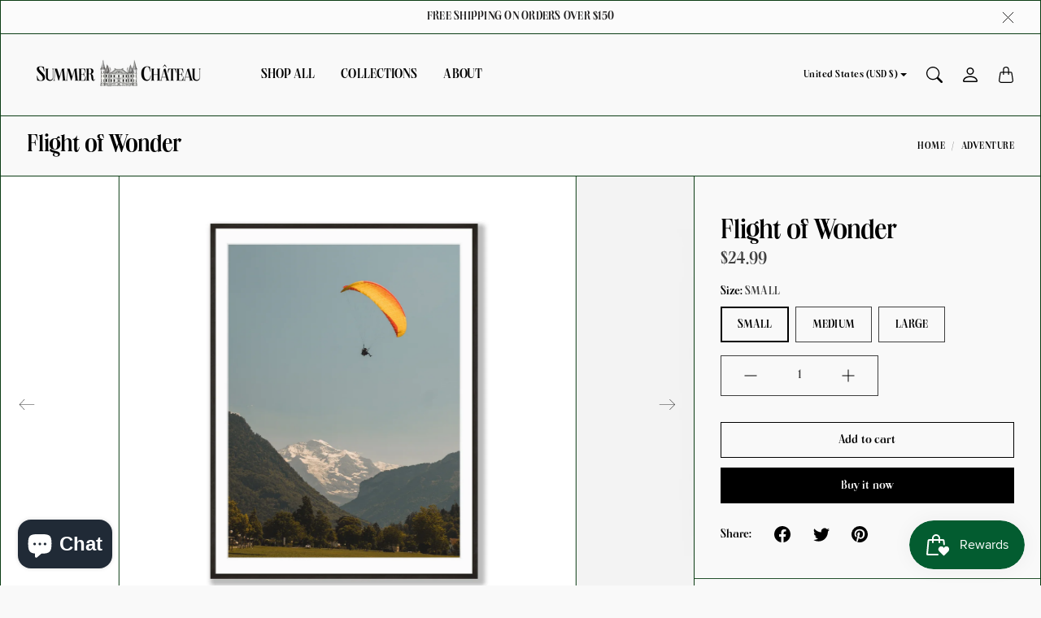

--- FILE ---
content_type: text/html; charset=utf-8
request_url: https://summerchateau.com/products/p06
body_size: 45079
content:
<!doctype html>
<html class="no-js" lang="en">
  <head>


  <meta name="google-site-verification" content="SDArXCuCNJ8cxj43JdwZZNJP45llBrUvcQBintg7Gyw" />
    <meta charset="utf-8"> 
    <meta http-equiv="X-UA-Compatible" content="IE=edge">
    <meta name="viewport" content="width=device-width,initial-scale=1">
    <meta name="theme-color" content="#0c3d15">

    <title>
      Flight of Wonder
      
      
       &ndash; Summer Château
    </title><meta name="description" content="Unmatched Quality that Stands the Test of Time: Our photo prints are meticulously produced on the finest quality materials, carefully selected to resist aging and ensure long-lasting durability. With archival-grade inks and premium papers, your print will maintain its vibrancy, color accuracy, and detail for years to c"><link rel="canonical" href="https://summerchateau.com/products/p06"><link rel="shortcut icon" href="//summerchateau.com/cdn/shop/files/chateau_large_4b3f065e-f2b8-4b2c-b6a7-2a85fc9edda6.png?v=1687476080&width=96" type="image/png">

<meta property="og:site_name" content="Summer Château">
<meta property="og:url" content="https://summerchateau.com/products/p06">
<meta property="og:title" content="Flight of Wonder">
<meta property="og:type" content="product">
<meta property="og:description" content="Unmatched Quality that Stands the Test of Time: Our photo prints are meticulously produced on the finest quality materials, carefully selected to resist aging and ensure long-lasting durability. With archival-grade inks and premium papers, your print will maintain its vibrancy, color accuracy, and detail for years to c"><meta property="og:image" content="http://summerchateau.com/cdn/shop/files/First_Portrait-06.jpg?v=1686176302">
  <meta property="og:image:secure_url" content="https://summerchateau.com/cdn/shop/files/First_Portrait-06.jpg?v=1686176302">
  <meta property="og:image:width" content="4000">
  <meta property="og:image:height" content="4000"><meta property="og:price:amount" content="24.99">
  <meta property="og:price:currency" content="USD"><meta name="twitter:card" content="summary_large_image">
<meta name="twitter:title" content="Flight of Wonder">
<meta name="twitter:description" content="Unmatched Quality that Stands the Test of Time: Our photo prints are meticulously produced on the finest quality materials, carefully selected to resist aging and ensure long-lasting durability. With archival-grade inks and premium papers, your print will maintain its vibrancy, color accuracy, and detail for years to c">

    <style>
 
  
  
  

  
  
  

  :root {
    --tg-grid-gutter-x: 16px;
    --tg-grid-gutter-y: 20px;

    --tg-ref-typescale-text-font : Helvetica, Arial, sans-serif;
    --tg-ref-text-font-weight : 700;
    --tg-ref-text-font-style  : normal;
    --tg-ref-text-font-scale  : 1.05;

    --tg-ref-typescale-heading-font : Helvetica, Arial, sans-serif;
    --tg-ref-heading-font-weight : 700;
    --tg-ref-heading-font-style  : normal;
    --tg-ref-heading-font-scale  : 1.05;

    --tg-ref-typescale-display-font : Helvetica, Arial, sans-serif;
    --tg-ref-display-font-weight : 700;
    --tg-ref-display-font-style  : normal;
    --tg-ref-display-font-scale  : 1.05;


    --tg-product-badge-corner-radius: 0px;
    --tg-sys-button-border-radius:  0px;

    

    

    --tg-sys-color-theme-light:  #0c3d15;

    --tg-sys-color-background-light:  #f9f9f9;
    --tg-sys-color-on-background-light:  #000000;
    
    --tg-sys-color-surface-light: #f9f9f9;
    --tg-sys-color-on-surface-light: #000000;
    
    --tg-sys-color-on-surface-variant-light: #404040;

    --tg-sys-color-outline-light: #0c3d15;

    --tg-sys-color-surface1-light: #f9f9f9;
    --tg-sys-color-surface2-light: #f9f9f9;
    --tg-sys-color-surface3-light: #f9f9f9;
    --tg-sys-color-surface4-light: #f9f9f9;
    --tg-sys-color-surface5-light: #f9f9f9;

    
    --tg-sys-color-theme-rgb-light: 12, 61, 21;
    --tg-sys-color-outline-rgb-light: 12, 61, 21;
    --tg-sys-color-background-rgb-light: 249, 249, 249;
    --tg-sys-color-on-background-rgb-light: 0, 0, 0;
    --tg-sys-color-on-surface-rgb-light: 0, 0, 0;

    
    --tg-component-icon-plus: url("data:image/svg+xml,%3csvg xmlns='http://www.w3.org/2000/svg' viewBox='0 0 16 16' fill='%23000000'%3e%3cpath fill-rule='evenodd' d='M8 2a.5.5 0 0 1 .5.5v5h5a.5.5 0 0 1 0 1h-5v5a.5.5 0 0 1-1 0v-5h-5a.5.5 0 0 1 0-1h5v-5A.5.5 0 0 1 8 2Z'/%3e%3c/svg%3e");
    --tg-component-icon-minus: url("data:image/svg+xml,%3csvg xmlns='http://www.w3.org/2000/svg' viewBox='0 0 16 16' fill='%23000000'%3e%3cpath fill-rule='evenodd' d='M2 8a.5.5 0 0 1 .5-.5h11a.5.5 0 0 1 0 1h-11A.5.5 0 0 1 2 8Z'/%3e%3c/svg%3e");
    --tg-component-icon-arrow-right: url("data:image/svg+xml,%3csvg xmlns='http://www.w3.org/2000/svg' viewBox='0 0 16 16' fill='%23000000'%3e%3cpath fill-rule='evenodd' d='M1.646 4.646a.5.5 0 0 1 .708 0L8 10.293l5.646-5.647a.5.5 0 0 1 .708.708l-6 6a.5.5 0 0 1-.708 0l-6-6a.5.5 0 0 1 0-.708z'/%3e%3c/svg%3e");
    --tg-component-icon-close: url("data:image/svg+xml,%3csvg xmlns='http://www.w3.org/2000/svg' viewBox='0 0 16 16' fill='%23000000'%3e%3cpath d='M.293.293a1 1 0 011.414 0L8 6.586 14.293.293a1 1 0 111.414 1.414L9.414 8l6.293 6.293a1 1 0 01-1.414 1.414L8 9.414l-6.293 6.293a1 1 0 01-1.414-1.414L6.586 8 .293 1.707a1 1 0 010-1.414z'/%3e%3c/svg%3e");
    --tg-component-icon-arrow-down: url("data:image/svg+xml,%3csvg xmlns='http://www.w3.org/2000/svg' viewBox='0 0 16 16'%3e%3cpath fill='none' stroke='%23000000' stroke-linecap='round' stroke-linejoin='round' stroke-width='2' d='M2 5l6 6 6-6'/%3e%3c/svg%3e");

  }

  
</style>

<script>
  // IE11 does not have support for CSS variables, so we have to polyfill them
  if (!(((window || {}).CSS || {}).supports && window.CSS.supports('(--a: 0)'))) {
    const script = document.createElement('script');
    script.type = 'text/javascript';
    script.src = 'https://cdn.jsdelivr.net/npm/css-vars-ponyfill@2';
    script.onload = function() {
      cssVars({});
    };

    document.getElementsByTagName('head')[0].appendChild(script);
  }
</script>

    <script src="//summerchateau.com/cdn/shop/t/7/assets/global.js?v=82386639955602159101688248643" defer></script>
    <script src="//summerchateau.com/cdn/shop/t/7/assets/flickity.pkgd.js?v=128701018618731700791688248643" defer="defer"></script>
    
    <script>window.performance && window.performance.mark && window.performance.mark('shopify.content_for_header.start');</script><meta name="google-site-verification" content="SDArXCuCNJ8cxj43JdwZZNJP45llBrUvcQBintg7Gyw">
<meta name="facebook-domain-verification" content="amwp9pcd97uat0r0zv1v9s7k4hap6r">
<meta id="shopify-digital-wallet" name="shopify-digital-wallet" content="/77239157040/digital_wallets/dialog">
<meta name="shopify-checkout-api-token" content="52ff874cb984133e8248f46dd852a11c">
<meta id="in-context-paypal-metadata" data-shop-id="77239157040" data-venmo-supported="true" data-environment="production" data-locale="en_US" data-paypal-v4="true" data-currency="USD">
<link rel="alternate" type="application/json+oembed" href="https://summerchateau.com/products/p06.oembed">
<script async="async" src="/checkouts/internal/preloads.js?locale=en-US"></script>
<link rel="preconnect" href="https://shop.app" crossorigin="anonymous">
<script async="async" src="https://shop.app/checkouts/internal/preloads.js?locale=en-US&shop_id=77239157040" crossorigin="anonymous"></script>
<script id="apple-pay-shop-capabilities" type="application/json">{"shopId":77239157040,"countryCode":"US","currencyCode":"USD","merchantCapabilities":["supports3DS"],"merchantId":"gid:\/\/shopify\/Shop\/77239157040","merchantName":"Summer Château","requiredBillingContactFields":["postalAddress","email","phone"],"requiredShippingContactFields":["postalAddress","email","phone"],"shippingType":"shipping","supportedNetworks":["visa","masterCard","amex","discover","elo","jcb"],"total":{"type":"pending","label":"Summer Château","amount":"1.00"},"shopifyPaymentsEnabled":true,"supportsSubscriptions":true}</script>
<script id="shopify-features" type="application/json">{"accessToken":"52ff874cb984133e8248f46dd852a11c","betas":["rich-media-storefront-analytics"],"domain":"summerchateau.com","predictiveSearch":true,"shopId":77239157040,"locale":"en"}</script>
<script>var Shopify = Shopify || {};
Shopify.shop = "f4e4c5.myshopify.com";
Shopify.locale = "en";
Shopify.currency = {"active":"USD","rate":"1.0"};
Shopify.country = "US";
Shopify.theme = {"name":"Summer Château V2.0","id":153715245360,"schema_name":"Mandolin","schema_version":"2.6.0","theme_store_id":1696,"role":"main"};
Shopify.theme.handle = "null";
Shopify.theme.style = {"id":null,"handle":null};
Shopify.cdnHost = "summerchateau.com/cdn";
Shopify.routes = Shopify.routes || {};
Shopify.routes.root = "/";</script>
<script type="module">!function(o){(o.Shopify=o.Shopify||{}).modules=!0}(window);</script>
<script>!function(o){function n(){var o=[];function n(){o.push(Array.prototype.slice.apply(arguments))}return n.q=o,n}var t=o.Shopify=o.Shopify||{};t.loadFeatures=n(),t.autoloadFeatures=n()}(window);</script>
<script>
  window.ShopifyPay = window.ShopifyPay || {};
  window.ShopifyPay.apiHost = "shop.app\/pay";
  window.ShopifyPay.redirectState = null;
</script>
<script id="shop-js-analytics" type="application/json">{"pageType":"product"}</script>
<script defer="defer" async type="module" src="//summerchateau.com/cdn/shopifycloud/shop-js/modules/v2/client.init-shop-cart-sync_BApSsMSl.en.esm.js"></script>
<script defer="defer" async type="module" src="//summerchateau.com/cdn/shopifycloud/shop-js/modules/v2/chunk.common_CBoos6YZ.esm.js"></script>
<script type="module">
  await import("//summerchateau.com/cdn/shopifycloud/shop-js/modules/v2/client.init-shop-cart-sync_BApSsMSl.en.esm.js");
await import("//summerchateau.com/cdn/shopifycloud/shop-js/modules/v2/chunk.common_CBoos6YZ.esm.js");

  window.Shopify.SignInWithShop?.initShopCartSync?.({"fedCMEnabled":true,"windoidEnabled":true});

</script>
<script defer="defer" async type="module" src="//summerchateau.com/cdn/shopifycloud/shop-js/modules/v2/client.payment-terms_BHOWV7U_.en.esm.js"></script>
<script defer="defer" async type="module" src="//summerchateau.com/cdn/shopifycloud/shop-js/modules/v2/chunk.common_CBoos6YZ.esm.js"></script>
<script defer="defer" async type="module" src="//summerchateau.com/cdn/shopifycloud/shop-js/modules/v2/chunk.modal_Bu1hFZFC.esm.js"></script>
<script type="module">
  await import("//summerchateau.com/cdn/shopifycloud/shop-js/modules/v2/client.payment-terms_BHOWV7U_.en.esm.js");
await import("//summerchateau.com/cdn/shopifycloud/shop-js/modules/v2/chunk.common_CBoos6YZ.esm.js");
await import("//summerchateau.com/cdn/shopifycloud/shop-js/modules/v2/chunk.modal_Bu1hFZFC.esm.js");

  
</script>
<script>
  window.Shopify = window.Shopify || {};
  if (!window.Shopify.featureAssets) window.Shopify.featureAssets = {};
  window.Shopify.featureAssets['shop-js'] = {"shop-cart-sync":["modules/v2/client.shop-cart-sync_DJczDl9f.en.esm.js","modules/v2/chunk.common_CBoos6YZ.esm.js"],"init-fed-cm":["modules/v2/client.init-fed-cm_BzwGC0Wi.en.esm.js","modules/v2/chunk.common_CBoos6YZ.esm.js"],"init-windoid":["modules/v2/client.init-windoid_BS26ThXS.en.esm.js","modules/v2/chunk.common_CBoos6YZ.esm.js"],"shop-cash-offers":["modules/v2/client.shop-cash-offers_DthCPNIO.en.esm.js","modules/v2/chunk.common_CBoos6YZ.esm.js","modules/v2/chunk.modal_Bu1hFZFC.esm.js"],"shop-button":["modules/v2/client.shop-button_D_JX508o.en.esm.js","modules/v2/chunk.common_CBoos6YZ.esm.js"],"init-shop-email-lookup-coordinator":["modules/v2/client.init-shop-email-lookup-coordinator_DFwWcvrS.en.esm.js","modules/v2/chunk.common_CBoos6YZ.esm.js"],"shop-toast-manager":["modules/v2/client.shop-toast-manager_tEhgP2F9.en.esm.js","modules/v2/chunk.common_CBoos6YZ.esm.js"],"shop-login-button":["modules/v2/client.shop-login-button_DwLgFT0K.en.esm.js","modules/v2/chunk.common_CBoos6YZ.esm.js","modules/v2/chunk.modal_Bu1hFZFC.esm.js"],"avatar":["modules/v2/client.avatar_BTnouDA3.en.esm.js"],"init-shop-cart-sync":["modules/v2/client.init-shop-cart-sync_BApSsMSl.en.esm.js","modules/v2/chunk.common_CBoos6YZ.esm.js"],"pay-button":["modules/v2/client.pay-button_BuNmcIr_.en.esm.js","modules/v2/chunk.common_CBoos6YZ.esm.js"],"init-shop-for-new-customer-accounts":["modules/v2/client.init-shop-for-new-customer-accounts_DrjXSI53.en.esm.js","modules/v2/client.shop-login-button_DwLgFT0K.en.esm.js","modules/v2/chunk.common_CBoos6YZ.esm.js","modules/v2/chunk.modal_Bu1hFZFC.esm.js"],"init-customer-accounts-sign-up":["modules/v2/client.init-customer-accounts-sign-up_TlVCiykN.en.esm.js","modules/v2/client.shop-login-button_DwLgFT0K.en.esm.js","modules/v2/chunk.common_CBoos6YZ.esm.js","modules/v2/chunk.modal_Bu1hFZFC.esm.js"],"shop-follow-button":["modules/v2/client.shop-follow-button_C5D3XtBb.en.esm.js","modules/v2/chunk.common_CBoos6YZ.esm.js","modules/v2/chunk.modal_Bu1hFZFC.esm.js"],"checkout-modal":["modules/v2/client.checkout-modal_8TC_1FUY.en.esm.js","modules/v2/chunk.common_CBoos6YZ.esm.js","modules/v2/chunk.modal_Bu1hFZFC.esm.js"],"init-customer-accounts":["modules/v2/client.init-customer-accounts_C0Oh2ljF.en.esm.js","modules/v2/client.shop-login-button_DwLgFT0K.en.esm.js","modules/v2/chunk.common_CBoos6YZ.esm.js","modules/v2/chunk.modal_Bu1hFZFC.esm.js"],"lead-capture":["modules/v2/client.lead-capture_Cq0gfm7I.en.esm.js","modules/v2/chunk.common_CBoos6YZ.esm.js","modules/v2/chunk.modal_Bu1hFZFC.esm.js"],"shop-login":["modules/v2/client.shop-login_BmtnoEUo.en.esm.js","modules/v2/chunk.common_CBoos6YZ.esm.js","modules/v2/chunk.modal_Bu1hFZFC.esm.js"],"payment-terms":["modules/v2/client.payment-terms_BHOWV7U_.en.esm.js","modules/v2/chunk.common_CBoos6YZ.esm.js","modules/v2/chunk.modal_Bu1hFZFC.esm.js"]};
</script>
<script>(function() {
  var isLoaded = false;
  function asyncLoad() {
    if (isLoaded) return;
    isLoaded = true;
    var urls = ["https:\/\/js.smile.io\/v1\/smile-shopify.js?shop=f4e4c5.myshopify.com","https:\/\/tools.luckyorange.com\/core\/lo.js?site-id=26a92a1b\u0026shop=f4e4c5.myshopify.com"];
    for (var i = 0; i < urls.length; i++) {
      var s = document.createElement('script');
      s.type = 'text/javascript';
      s.async = true;
      s.src = urls[i];
      var x = document.getElementsByTagName('script')[0];
      x.parentNode.insertBefore(s, x);
    }
  };
  if(window.attachEvent) {
    window.attachEvent('onload', asyncLoad);
  } else {
    window.addEventListener('load', asyncLoad, false);
  }
})();</script>
<script id="__st">var __st={"a":77239157040,"offset":-21600,"reqid":"8bd7c62b-08ce-4a08-ac68-d1c067e9761e-1768863090","pageurl":"summerchateau.com\/products\/p06","u":"fc72241681cf","p":"product","rtyp":"product","rid":8384826868016};</script>
<script>window.ShopifyPaypalV4VisibilityTracking = true;</script>
<script id="form-persister">!function(){'use strict';const t='contact',e='new_comment',n=[[t,t],['blogs',e],['comments',e],[t,'customer']],o='password',r='form_key',c=['recaptcha-v3-token','g-recaptcha-response','h-captcha-response',o],s=()=>{try{return window.sessionStorage}catch{return}},i='__shopify_v',u=t=>t.elements[r],a=function(){const t=[...n].map((([t,e])=>`form[action*='/${t}']:not([data-nocaptcha='true']) input[name='form_type'][value='${e}']`)).join(',');var e;return e=t,()=>e?[...document.querySelectorAll(e)].map((t=>t.form)):[]}();function m(t){const e=u(t);a().includes(t)&&(!e||!e.value)&&function(t){try{if(!s())return;!function(t){const e=s();if(!e)return;const n=u(t);if(!n)return;const o=n.value;o&&e.removeItem(o)}(t);const e=Array.from(Array(32),(()=>Math.random().toString(36)[2])).join('');!function(t,e){u(t)||t.append(Object.assign(document.createElement('input'),{type:'hidden',name:r})),t.elements[r].value=e}(t,e),function(t,e){const n=s();if(!n)return;const r=[...t.querySelectorAll(`input[type='${o}']`)].map((({name:t})=>t)),u=[...c,...r],a={};for(const[o,c]of new FormData(t).entries())u.includes(o)||(a[o]=c);n.setItem(e,JSON.stringify({[i]:1,action:t.action,data:a}))}(t,e)}catch(e){console.error('failed to persist form',e)}}(t)}const f=t=>{if('true'===t.dataset.persistBound)return;const e=function(t,e){const n=function(t){return'function'==typeof t.submit?t.submit:HTMLFormElement.prototype.submit}(t).bind(t);return function(){let t;return()=>{t||(t=!0,(()=>{try{e(),n()}catch(t){(t=>{console.error('form submit failed',t)})(t)}})(),setTimeout((()=>t=!1),250))}}()}(t,(()=>{m(t)}));!function(t,e){if('function'==typeof t.submit&&'function'==typeof e)try{t.submit=e}catch{}}(t,e),t.addEventListener('submit',(t=>{t.preventDefault(),e()})),t.dataset.persistBound='true'};!function(){function t(t){const e=(t=>{const e=t.target;return e instanceof HTMLFormElement?e:e&&e.form})(t);e&&m(e)}document.addEventListener('submit',t),document.addEventListener('DOMContentLoaded',(()=>{const e=a();for(const t of e)f(t);var n;n=document.body,new window.MutationObserver((t=>{for(const e of t)if('childList'===e.type&&e.addedNodes.length)for(const t of e.addedNodes)1===t.nodeType&&'FORM'===t.tagName&&a().includes(t)&&f(t)})).observe(n,{childList:!0,subtree:!0,attributes:!1}),document.removeEventListener('submit',t)}))}()}();</script>
<script integrity="sha256-4kQ18oKyAcykRKYeNunJcIwy7WH5gtpwJnB7kiuLZ1E=" data-source-attribution="shopify.loadfeatures" defer="defer" src="//summerchateau.com/cdn/shopifycloud/storefront/assets/storefront/load_feature-a0a9edcb.js" crossorigin="anonymous"></script>
<script crossorigin="anonymous" defer="defer" src="//summerchateau.com/cdn/shopifycloud/storefront/assets/shopify_pay/storefront-65b4c6d7.js?v=20250812"></script>
<script data-source-attribution="shopify.dynamic_checkout.dynamic.init">var Shopify=Shopify||{};Shopify.PaymentButton=Shopify.PaymentButton||{isStorefrontPortableWallets:!0,init:function(){window.Shopify.PaymentButton.init=function(){};var t=document.createElement("script");t.src="https://summerchateau.com/cdn/shopifycloud/portable-wallets/latest/portable-wallets.en.js",t.type="module",document.head.appendChild(t)}};
</script>
<script data-source-attribution="shopify.dynamic_checkout.buyer_consent">
  function portableWalletsHideBuyerConsent(e){var t=document.getElementById("shopify-buyer-consent"),n=document.getElementById("shopify-subscription-policy-button");t&&n&&(t.classList.add("hidden"),t.setAttribute("aria-hidden","true"),n.removeEventListener("click",e))}function portableWalletsShowBuyerConsent(e){var t=document.getElementById("shopify-buyer-consent"),n=document.getElementById("shopify-subscription-policy-button");t&&n&&(t.classList.remove("hidden"),t.removeAttribute("aria-hidden"),n.addEventListener("click",e))}window.Shopify?.PaymentButton&&(window.Shopify.PaymentButton.hideBuyerConsent=portableWalletsHideBuyerConsent,window.Shopify.PaymentButton.showBuyerConsent=portableWalletsShowBuyerConsent);
</script>
<script>
  function portableWalletsCleanup(e){e&&e.src&&console.error("Failed to load portable wallets script "+e.src);var t=document.querySelectorAll("shopify-accelerated-checkout .shopify-payment-button__skeleton, shopify-accelerated-checkout-cart .wallet-cart-button__skeleton"),e=document.getElementById("shopify-buyer-consent");for(let e=0;e<t.length;e++)t[e].remove();e&&e.remove()}function portableWalletsNotLoadedAsModule(e){e instanceof ErrorEvent&&"string"==typeof e.message&&e.message.includes("import.meta")&&"string"==typeof e.filename&&e.filename.includes("portable-wallets")&&(window.removeEventListener("error",portableWalletsNotLoadedAsModule),window.Shopify.PaymentButton.failedToLoad=e,"loading"===document.readyState?document.addEventListener("DOMContentLoaded",window.Shopify.PaymentButton.init):window.Shopify.PaymentButton.init())}window.addEventListener("error",portableWalletsNotLoadedAsModule);
</script>

<script type="module" src="https://summerchateau.com/cdn/shopifycloud/portable-wallets/latest/portable-wallets.en.js" onError="portableWalletsCleanup(this)" crossorigin="anonymous"></script>
<script nomodule>
  document.addEventListener("DOMContentLoaded", portableWalletsCleanup);
</script>

<link id="shopify-accelerated-checkout-styles" rel="stylesheet" media="screen" href="https://summerchateau.com/cdn/shopifycloud/portable-wallets/latest/accelerated-checkout-backwards-compat.css" crossorigin="anonymous">
<style id="shopify-accelerated-checkout-cart">
        #shopify-buyer-consent {
  margin-top: 1em;
  display: inline-block;
  width: 100%;
}

#shopify-buyer-consent.hidden {
  display: none;
}

#shopify-subscription-policy-button {
  background: none;
  border: none;
  padding: 0;
  text-decoration: underline;
  font-size: inherit;
  cursor: pointer;
}

#shopify-subscription-policy-button::before {
  box-shadow: none;
}

      </style>

<script>window.performance && window.performance.mark && window.performance.mark('shopify.content_for_header.end');</script>

    <link href="//summerchateau.com/cdn/shop/t/7/assets/theme.css?v=57270615268139899971688248643" rel="stylesheet" type="text/css" media="all" />

    <link rel="stylesheet" href="//summerchateau.com/cdn/shop/t/7/assets/component-predictive-search-drawer.css?v=67040111578305319141688248643" media="print" onload="this.media='all'"><link href="//summerchateau.com/cdn/shop/t/7/assets/template-product.css?v=173497950051846999351688248643" rel="stylesheet" type="text/css" media="all" />
<link href="//summerchateau.com/cdn/shop/t/7/assets/custom.css?v=111603181540343972631688248644" rel="stylesheet" type="text/css" media="all" />
<script>
      window.theme = {
        pageType: "product",
        moneyFormat: "${{amount}}",
        moneyWithCurrencyFormat: "${{amount}} USD",
        productImageSize: "1x1"
      };

      window.routes = {
        rootUrl: "\/",
        rootUrlWithoutSlash: '',
        cartUrl: "\/cart",
        cartAddUrl: "\/cart\/add",
        cartChangeUrl: "\/cart\/change",
        searchUrl: "\/search",
        productRecommendationsUrl: "\/recommendations\/products",
        predictiveSearchUrl: "\/search\/suggest"
      };

      window.languages = {
        cartAddNote: "Add Order Note",
        cartEditNote: "Edit Order Note",
        productImageLoadingError: "This image could not be loaded. Please try to reload the page.",
        productFormAddToCart: "Add to cart",
        productFormUnavailable: "Unavailable",
        productFormSoldOut: "Sold Out",
        shippingEstimatorOneResult: "1 option available:",
        shippingEstimatorMoreResults: "{{count}} options available:",
        shippingEstimatorNoResults: "No shipping could be found"
      };

      window.lazySizesConfig = {
        loadHidden: false,
        hFac: 0.5,
        expFactor: 2,
        ricTimeout: 150,
        lazyClass: 'Image--lazyLoad',
        loadingClass: 'Image--lazyLoading',
        loadedClass: 'Image--lazyLoaded'
      };

     
    </script>
   
    <script src="//summerchateau.com/cdn/shop/t/7/assets/lazysizes.js?v=83459441985570167591688248644" async></script>

    <script src="https://polyfill-fastly.net/v3/polyfill.min.js?unknown=polyfill&features=fetch,Element.prototype.closest,Element.prototype.remove,Element.prototype.classList,Array.prototype.includes,Array.prototype.fill,Object.assign,CustomEvent,IntersectionObserver,IntersectionObserverEntry,URL" defer></script>

    <script>
      (function () {
        window.onpageshow = function() {
          document.documentElement.dispatchEvent(new CustomEvent('cart:refresh', {
            bubbles: true
          }));
        };
      })();

      document.documentElement.className = document.documentElement.className.replace('no-js', 'js');
      document.documentElement.style.setProperty('--tg-window-height', window.innerHeight + 'px');
    </script>

    
  <script type="application/ld+json">
  {
    "@context": "http://schema.org",
    "@type": "Product",
    "name": "Flight of Wonder",
    "description": "\nUnmatched Quality that Stands the Test of Time:\nOur photo prints are meticulously produced on the finest quality materials, carefully selected to resist aging and ensure long-lasting durability. With archival-grade inks and premium papers, your print will maintain its vibrancy, color accuracy, and detail for years to come.\nSize Options for Every Space: \nThe 11x14 option is ideal for adding a touch of elegance to smaller spaces or creating a captivating gallery wall. The 18x24 size offers a stunning centerpiece that effortlessly commands attention. For a statement piece that captures the essence of grandeur, the 24x36 print is the perfect choice, transforming any room into a sanctuary of visual delight.\nVersatile and Ready to Personalize:\nOur photo prints are designed to be versatile and offer you the freedom to personalize your display according to your unique style. They arrive unframed, allowing you to select a frame that complements your aesthetic preferences and seamlessly integrates with your existing decor. Whether you prefer a sleek modern frame or a vintage-inspired masterpiece, the choice is yours, making your print truly one-of-a-kind.",
    "category": "",
    "url": "https://summerchateau.com/products/p06",
      "productId": 8384826868016,

    "brand": {
      "@type": "Brand",
      "name": "Summer Château"
    },
    
    "image": [
        "https:\/\/summerchateau.com\/cdn\/shop\/files\/Scene1_Small-06.jpg?v=1686176301\u0026width=3000"
      ],

    
"offers": [{
          "@type": "Offer",
          "name": "SMALL",
          "availability": "http://schema.org/InStock",
          "price": 24.99,
          "priceCurrency": "USD",
          "priceValidUntil": "2026-01-29","url": "https:\/\/summerchateau.com\/products\/p06?variant=45300171145520"
        },
{
          "@type": "Offer",
          "name": "MEDIUM",
          "availability": "http://schema.org/InStock",
          "price": 44.99,
          "priceCurrency": "USD",
          "priceValidUntil": "2026-01-29","url": "https:\/\/summerchateau.com\/products\/p06?variant=45300171178288"
        },
{
          "@type": "Offer",
          "name": "LARGE",
          "availability": "http://schema.org/InStock",
          "price": 64.99,
          "priceCurrency": "USD",
          "priceValidUntil": "2026-01-29","url": "https:\/\/summerchateau.com\/products\/p06?variant=45300171211056"
        }
]
  }
  </script>



  <script type="application/ld+json">
  {
    "@context": "http://schema.org",
  "@type": "BreadcrumbList",
  "itemListElement": [{
      "@type": "ListItem",
      "position": 1,
      "name": "Home",
      "item": "https://summerchateau.com"
    },{
          "@type": "ListItem",
          "position": 2,
          "name": "Flight of Wonder",
          "item": "https://summerchateau.com/products/p06"
        }]
  }
  </script>


    <script src="//summerchateau.com/cdn/shop/t/7/assets/libs.js?v=157837045956597778021688248644" defer="defer"></script>
    <script src="//summerchateau.com/cdn/shop/t/7/assets/helpers.js?v=81340830512193108141688248644" defer="defer"></script>
    <script src="//summerchateau.com/cdn/shop/t/7/assets/components.js?v=60110366239140273891688248644" defer="defer"></script>
  <!-- BEGIN app block: shopify://apps/klaviyo-email-marketing-sms/blocks/klaviyo-onsite-embed/2632fe16-c075-4321-a88b-50b567f42507 -->












  <script async src="https://static.klaviyo.com/onsite/js/T4wmLT/klaviyo.js?company_id=T4wmLT"></script>
  <script>!function(){if(!window.klaviyo){window._klOnsite=window._klOnsite||[];try{window.klaviyo=new Proxy({},{get:function(n,i){return"push"===i?function(){var n;(n=window._klOnsite).push.apply(n,arguments)}:function(){for(var n=arguments.length,o=new Array(n),w=0;w<n;w++)o[w]=arguments[w];var t="function"==typeof o[o.length-1]?o.pop():void 0,e=new Promise((function(n){window._klOnsite.push([i].concat(o,[function(i){t&&t(i),n(i)}]))}));return e}}})}catch(n){window.klaviyo=window.klaviyo||[],window.klaviyo.push=function(){var n;(n=window._klOnsite).push.apply(n,arguments)}}}}();</script>

  
    <script id="viewed_product">
      if (item == null) {
        var _learnq = _learnq || [];

        var MetafieldReviews = null
        var MetafieldYotpoRating = null
        var MetafieldYotpoCount = null
        var MetafieldLooxRating = null
        var MetafieldLooxCount = null
        var okendoProduct = null
        var okendoProductReviewCount = null
        var okendoProductReviewAverageValue = null
        try {
          // The following fields are used for Customer Hub recently viewed in order to add reviews.
          // This information is not part of __kla_viewed. Instead, it is part of __kla_viewed_reviewed_items
          MetafieldReviews = {};
          MetafieldYotpoRating = null
          MetafieldYotpoCount = null
          MetafieldLooxRating = null
          MetafieldLooxCount = null

          okendoProduct = null
          // If the okendo metafield is not legacy, it will error, which then requires the new json formatted data
          if (okendoProduct && 'error' in okendoProduct) {
            okendoProduct = null
          }
          okendoProductReviewCount = okendoProduct ? okendoProduct.reviewCount : null
          okendoProductReviewAverageValue = okendoProduct ? okendoProduct.reviewAverageValue : null
        } catch (error) {
          console.error('Error in Klaviyo onsite reviews tracking:', error);
        }

        var item = {
          Name: "Flight of Wonder",
          ProductID: 8384826868016,
          Categories: ["ADVENTURE","PORTRAIT","TRAVEL"],
          ImageURL: "https://summerchateau.com/cdn/shop/files/First_Portrait-06_grande.jpg?v=1686176302",
          URL: "https://summerchateau.com/products/p06",
          Brand: "Summer Château",
          Price: "$24.99",
          Value: "24.99",
          CompareAtPrice: "$0.00"
        };
        _learnq.push(['track', 'Viewed Product', item]);
        _learnq.push(['trackViewedItem', {
          Title: item.Name,
          ItemId: item.ProductID,
          Categories: item.Categories,
          ImageUrl: item.ImageURL,
          Url: item.URL,
          Metadata: {
            Brand: item.Brand,
            Price: item.Price,
            Value: item.Value,
            CompareAtPrice: item.CompareAtPrice
          },
          metafields:{
            reviews: MetafieldReviews,
            yotpo:{
              rating: MetafieldYotpoRating,
              count: MetafieldYotpoCount,
            },
            loox:{
              rating: MetafieldLooxRating,
              count: MetafieldLooxCount,
            },
            okendo: {
              rating: okendoProductReviewAverageValue,
              count: okendoProductReviewCount,
            }
          }
        }]);
      }
    </script>
  




  <script>
    window.klaviyoReviewsProductDesignMode = false
  </script>







<!-- END app block --><!-- BEGIN app block: shopify://apps/judge-me-reviews/blocks/judgeme_core/61ccd3b1-a9f2-4160-9fe9-4fec8413e5d8 --><!-- Start of Judge.me Core -->






<link rel="dns-prefetch" href="https://cdnwidget.judge.me">
<link rel="dns-prefetch" href="https://cdn.judge.me">
<link rel="dns-prefetch" href="https://cdn1.judge.me">
<link rel="dns-prefetch" href="https://api.judge.me">

<script data-cfasync='false' class='jdgm-settings-script'>window.jdgmSettings={"pagination":5,"disable_web_reviews":false,"badge_no_review_text":"No reviews","badge_n_reviews_text":"{{ n }} review/reviews","hide_badge_preview_if_no_reviews":true,"badge_hide_text":false,"enforce_center_preview_badge":false,"widget_title":"Customer Reviews","widget_open_form_text":"Write a review","widget_close_form_text":"Cancel review","widget_refresh_page_text":"Refresh page","widget_summary_text":"Based on {{ number_of_reviews }} review/reviews","widget_no_review_text":"Be the first to write a review","widget_name_field_text":"Display name","widget_verified_name_field_text":"Verified Name (public)","widget_name_placeholder_text":"Display name","widget_required_field_error_text":"This field is required.","widget_email_field_text":"Email address","widget_verified_email_field_text":"Verified Email (private, can not be edited)","widget_email_placeholder_text":"Your email address","widget_email_field_error_text":"Please enter a valid email address.","widget_rating_field_text":"Rating","widget_review_title_field_text":"Review Title","widget_review_title_placeholder_text":"Give your review a title","widget_review_body_field_text":"Review content","widget_review_body_placeholder_text":"Start writing here...","widget_pictures_field_text":"Picture/Video (optional)","widget_submit_review_text":"Submit Review","widget_submit_verified_review_text":"Submit Verified Review","widget_submit_success_msg_with_auto_publish":"Thank you! Please refresh the page in a few moments to see your review. You can remove or edit your review by logging into \u003ca href='https://judge.me/login' target='_blank' rel='nofollow noopener'\u003eJudge.me\u003c/a\u003e","widget_submit_success_msg_no_auto_publish":"Thank you! Your review will be published as soon as it is approved by the shop admin. You can remove or edit your review by logging into \u003ca href='https://judge.me/login' target='_blank' rel='nofollow noopener'\u003eJudge.me\u003c/a\u003e","widget_show_default_reviews_out_of_total_text":"Showing {{ n_reviews_shown }} out of {{ n_reviews }} reviews.","widget_show_all_link_text":"Show all","widget_show_less_link_text":"Show less","widget_author_said_text":"{{ reviewer_name }} said:","widget_days_text":"{{ n }} days ago","widget_weeks_text":"{{ n }} week/weeks ago","widget_months_text":"{{ n }} month/months ago","widget_years_text":"{{ n }} year/years ago","widget_yesterday_text":"Yesterday","widget_today_text":"Today","widget_replied_text":"\u003e\u003e {{ shop_name }} replied:","widget_read_more_text":"Read more","widget_reviewer_name_as_initial":"","widget_rating_filter_color":"#fbcd0a","widget_rating_filter_see_all_text":"See all reviews","widget_sorting_most_recent_text":"Most Recent","widget_sorting_highest_rating_text":"Highest Rating","widget_sorting_lowest_rating_text":"Lowest Rating","widget_sorting_with_pictures_text":"Only Pictures","widget_sorting_most_helpful_text":"Most Helpful","widget_open_question_form_text":"Ask a question","widget_reviews_subtab_text":"Reviews","widget_questions_subtab_text":"Questions","widget_question_label_text":"Question","widget_answer_label_text":"Answer","widget_question_placeholder_text":"Write your question here","widget_submit_question_text":"Submit Question","widget_question_submit_success_text":"Thank you for your question! We will notify you once it gets answered.","verified_badge_text":"Verified","verified_badge_bg_color":"","verified_badge_text_color":"","verified_badge_placement":"left-of-reviewer-name","widget_review_max_height":"","widget_hide_border":false,"widget_social_share":false,"widget_thumb":false,"widget_review_location_show":false,"widget_location_format":"","all_reviews_include_out_of_store_products":true,"all_reviews_out_of_store_text":"(out of store)","all_reviews_pagination":100,"all_reviews_product_name_prefix_text":"about","enable_review_pictures":true,"enable_question_anwser":false,"widget_theme":"default","review_date_format":"mm/dd/yyyy","default_sort_method":"most-recent","widget_product_reviews_subtab_text":"Product Reviews","widget_shop_reviews_subtab_text":"Shop Reviews","widget_other_products_reviews_text":"Reviews for other products","widget_store_reviews_subtab_text":"Store reviews","widget_no_store_reviews_text":"This store hasn't received any reviews yet","widget_web_restriction_product_reviews_text":"This product hasn't received any reviews yet","widget_no_items_text":"No items found","widget_show_more_text":"Show more","widget_write_a_store_review_text":"Write a Store Review","widget_other_languages_heading":"Reviews in Other Languages","widget_translate_review_text":"Translate review to {{ language }}","widget_translating_review_text":"Translating...","widget_show_original_translation_text":"Show original ({{ language }})","widget_translate_review_failed_text":"Review couldn't be translated.","widget_translate_review_retry_text":"Retry","widget_translate_review_try_again_later_text":"Try again later","show_product_url_for_grouped_product":false,"widget_sorting_pictures_first_text":"Pictures First","show_pictures_on_all_rev_page_mobile":false,"show_pictures_on_all_rev_page_desktop":false,"floating_tab_hide_mobile_install_preference":false,"floating_tab_button_name":"★ Reviews","floating_tab_title":"Let customers speak for us","floating_tab_button_color":"","floating_tab_button_background_color":"","floating_tab_url":"","floating_tab_url_enabled":false,"floating_tab_tab_style":"text","all_reviews_text_badge_text":"Customers rate us {{ shop.metafields.judgeme.all_reviews_rating | round: 1 }}/5 based on {{ shop.metafields.judgeme.all_reviews_count }} reviews.","all_reviews_text_badge_text_branded_style":"{{ shop.metafields.judgeme.all_reviews_rating | round: 1 }} out of 5 stars based on {{ shop.metafields.judgeme.all_reviews_count }} reviews","is_all_reviews_text_badge_a_link":false,"show_stars_for_all_reviews_text_badge":false,"all_reviews_text_badge_url":"","all_reviews_text_style":"branded","all_reviews_text_color_style":"judgeme_brand_color","all_reviews_text_color":"#108474","all_reviews_text_show_jm_brand":true,"featured_carousel_show_header":true,"featured_carousel_title":"Let customers speak for us","testimonials_carousel_title":"Customers are saying","videos_carousel_title":"Real customer stories","cards_carousel_title":"Customers are saying","featured_carousel_count_text":"from {{ n }} reviews","featured_carousel_add_link_to_all_reviews_page":false,"featured_carousel_url":"","featured_carousel_show_images":true,"featured_carousel_autoslide_interval":5,"featured_carousel_arrows_on_the_sides":false,"featured_carousel_height":250,"featured_carousel_width":80,"featured_carousel_image_size":0,"featured_carousel_image_height":250,"featured_carousel_arrow_color":"#eeeeee","verified_count_badge_style":"vintage","verified_count_badge_orientation":"horizontal","verified_count_badge_color_style":"judgeme_brand_color","verified_count_badge_color":"#108474","is_verified_count_badge_a_link":false,"verified_count_badge_url":"","verified_count_badge_show_jm_brand":true,"widget_rating_preset_default":5,"widget_first_sub_tab":"product-reviews","widget_show_histogram":true,"widget_histogram_use_custom_color":false,"widget_pagination_use_custom_color":false,"widget_star_use_custom_color":false,"widget_verified_badge_use_custom_color":false,"widget_write_review_use_custom_color":false,"picture_reminder_submit_button":"Upload Pictures","enable_review_videos":true,"mute_video_by_default":false,"widget_sorting_videos_first_text":"Videos First","widget_review_pending_text":"Pending","featured_carousel_items_for_large_screen":3,"social_share_options_order":"Facebook,Twitter","remove_microdata_snippet":true,"disable_json_ld":false,"enable_json_ld_products":false,"preview_badge_show_question_text":false,"preview_badge_no_question_text":"No questions","preview_badge_n_question_text":"{{ number_of_questions }} question/questions","qa_badge_show_icon":false,"qa_badge_position":"same-row","remove_judgeme_branding":false,"widget_add_search_bar":false,"widget_search_bar_placeholder":"Search","widget_sorting_verified_only_text":"Verified only","featured_carousel_theme":"default","featured_carousel_show_rating":true,"featured_carousel_show_title":true,"featured_carousel_show_body":true,"featured_carousel_show_date":false,"featured_carousel_show_reviewer":true,"featured_carousel_show_product":false,"featured_carousel_header_background_color":"#108474","featured_carousel_header_text_color":"#ffffff","featured_carousel_name_product_separator":"reviewed","featured_carousel_full_star_background":"#108474","featured_carousel_empty_star_background":"#dadada","featured_carousel_vertical_theme_background":"#f9fafb","featured_carousel_verified_badge_enable":true,"featured_carousel_verified_badge_color":"#108474","featured_carousel_border_style":"round","featured_carousel_review_line_length_limit":3,"featured_carousel_more_reviews_button_text":"Read more reviews","featured_carousel_view_product_button_text":"View product","all_reviews_page_load_reviews_on":"scroll","all_reviews_page_load_more_text":"Load More Reviews","disable_fb_tab_reviews":false,"enable_ajax_cdn_cache":false,"widget_advanced_speed_features":5,"widget_public_name_text":"displayed publicly like","default_reviewer_name":"John Smith","default_reviewer_name_has_non_latin":true,"widget_reviewer_anonymous":"Anonymous","medals_widget_title":"Judge.me Review Medals","medals_widget_background_color":"#f9fafb","medals_widget_position":"footer_all_pages","medals_widget_border_color":"#f9fafb","medals_widget_verified_text_position":"left","medals_widget_use_monochromatic_version":false,"medals_widget_elements_color":"#108474","show_reviewer_avatar":true,"widget_invalid_yt_video_url_error_text":"Not a YouTube video URL","widget_max_length_field_error_text":"Please enter no more than {0} characters.","widget_show_country_flag":false,"widget_show_collected_via_shop_app":true,"widget_verified_by_shop_badge_style":"light","widget_verified_by_shop_text":"Verified by Shop","widget_show_photo_gallery":false,"widget_load_with_code_splitting":true,"widget_ugc_install_preference":false,"widget_ugc_title":"Made by us, Shared by you","widget_ugc_subtitle":"Tag us to see your picture featured in our page","widget_ugc_arrows_color":"#ffffff","widget_ugc_primary_button_text":"Buy Now","widget_ugc_primary_button_background_color":"#108474","widget_ugc_primary_button_text_color":"#ffffff","widget_ugc_primary_button_border_width":"0","widget_ugc_primary_button_border_style":"none","widget_ugc_primary_button_border_color":"#108474","widget_ugc_primary_button_border_radius":"25","widget_ugc_secondary_button_text":"Load More","widget_ugc_secondary_button_background_color":"#ffffff","widget_ugc_secondary_button_text_color":"#108474","widget_ugc_secondary_button_border_width":"2","widget_ugc_secondary_button_border_style":"solid","widget_ugc_secondary_button_border_color":"#108474","widget_ugc_secondary_button_border_radius":"25","widget_ugc_reviews_button_text":"View Reviews","widget_ugc_reviews_button_background_color":"#ffffff","widget_ugc_reviews_button_text_color":"#108474","widget_ugc_reviews_button_border_width":"2","widget_ugc_reviews_button_border_style":"solid","widget_ugc_reviews_button_border_color":"#108474","widget_ugc_reviews_button_border_radius":"25","widget_ugc_reviews_button_link_to":"judgeme-reviews-page","widget_ugc_show_post_date":true,"widget_ugc_max_width":"800","widget_rating_metafield_value_type":true,"widget_primary_color":"#006633","widget_enable_secondary_color":false,"widget_secondary_color":"#edf5f5","widget_summary_average_rating_text":"{{ average_rating }} out of 5","widget_media_grid_title":"Customer photos \u0026 videos","widget_media_grid_see_more_text":"See more","widget_round_style":false,"widget_show_product_medals":true,"widget_verified_by_judgeme_text":"Verified by Judge.me","widget_show_store_medals":true,"widget_verified_by_judgeme_text_in_store_medals":"Verified by Judge.me","widget_media_field_exceed_quantity_message":"Sorry, we can only accept {{ max_media }} for one review.","widget_media_field_exceed_limit_message":"{{ file_name }} is too large, please select a {{ media_type }} less than {{ size_limit }}MB.","widget_review_submitted_text":"Review Submitted!","widget_question_submitted_text":"Question Submitted!","widget_close_form_text_question":"Cancel","widget_write_your_answer_here_text":"Write your answer here","widget_enabled_branded_link":true,"widget_show_collected_by_judgeme":true,"widget_reviewer_name_color":"","widget_write_review_text_color":"","widget_write_review_bg_color":"","widget_collected_by_judgeme_text":"collected by Judge.me","widget_pagination_type":"standard","widget_load_more_text":"Load More","widget_load_more_color":"#108474","widget_full_review_text":"Full Review","widget_read_more_reviews_text":"Read More Reviews","widget_read_questions_text":"Read Questions","widget_questions_and_answers_text":"Questions \u0026 Answers","widget_verified_by_text":"Verified by","widget_verified_text":"Verified","widget_number_of_reviews_text":"{{ number_of_reviews }} reviews","widget_back_button_text":"Back","widget_next_button_text":"Next","widget_custom_forms_filter_button":"Filters","custom_forms_style":"horizontal","widget_show_review_information":true,"how_reviews_are_collected":"How reviews are collected?","widget_show_review_keywords":false,"widget_gdpr_statement":"How we use your data: We'll only contact you about the review you left, and only if necessary. By submitting your review, you agree to Judge.me's \u003ca href='https://judge.me/terms' target='_blank' rel='nofollow noopener'\u003eterms\u003c/a\u003e, \u003ca href='https://judge.me/privacy' target='_blank' rel='nofollow noopener'\u003eprivacy\u003c/a\u003e and \u003ca href='https://judge.me/content-policy' target='_blank' rel='nofollow noopener'\u003econtent\u003c/a\u003e policies.","widget_multilingual_sorting_enabled":false,"widget_translate_review_content_enabled":false,"widget_translate_review_content_method":"manual","popup_widget_review_selection":"automatically_with_pictures","popup_widget_round_border_style":true,"popup_widget_show_title":true,"popup_widget_show_body":true,"popup_widget_show_reviewer":false,"popup_widget_show_product":true,"popup_widget_show_pictures":true,"popup_widget_use_review_picture":true,"popup_widget_show_on_home_page":true,"popup_widget_show_on_product_page":true,"popup_widget_show_on_collection_page":true,"popup_widget_show_on_cart_page":true,"popup_widget_position":"bottom_left","popup_widget_first_review_delay":5,"popup_widget_duration":5,"popup_widget_interval":5,"popup_widget_review_count":5,"popup_widget_hide_on_mobile":true,"review_snippet_widget_round_border_style":true,"review_snippet_widget_card_color":"#FFFFFF","review_snippet_widget_slider_arrows_background_color":"#FFFFFF","review_snippet_widget_slider_arrows_color":"#000000","review_snippet_widget_star_color":"#108474","show_product_variant":false,"all_reviews_product_variant_label_text":"Variant: ","widget_show_verified_branding":true,"widget_ai_summary_title":"Customers say","widget_ai_summary_disclaimer":"AI-powered review summary based on recent customer reviews","widget_show_ai_summary":false,"widget_show_ai_summary_bg":false,"widget_show_review_title_input":true,"redirect_reviewers_invited_via_email":"review_widget","request_store_review_after_product_review":false,"request_review_other_products_in_order":false,"review_form_color_scheme":"default","review_form_corner_style":"square","review_form_star_color":{},"review_form_text_color":"#333333","review_form_background_color":"#ffffff","review_form_field_background_color":"#fafafa","review_form_button_color":{},"review_form_button_text_color":"#ffffff","review_form_modal_overlay_color":"#000000","review_content_screen_title_text":"How would you rate this product?","review_content_introduction_text":"We would love it if you would share a bit about your experience.","store_review_form_title_text":"How would you rate this store?","store_review_form_introduction_text":"We would love it if you would share a bit about your experience.","show_review_guidance_text":true,"one_star_review_guidance_text":"Poor","five_star_review_guidance_text":"Great","customer_information_screen_title_text":"About you","customer_information_introduction_text":"Please tell us more about you.","custom_questions_screen_title_text":"Your experience in more detail","custom_questions_introduction_text":"Here are a few questions to help us understand more about your experience.","review_submitted_screen_title_text":"Thanks for your review!","review_submitted_screen_thank_you_text":"We are processing it and it will appear on the store soon.","review_submitted_screen_email_verification_text":"Please confirm your email by clicking the link we just sent you. This helps us keep reviews authentic.","review_submitted_request_store_review_text":"Would you like to share your experience of shopping with us?","review_submitted_review_other_products_text":"Would you like to review these products?","store_review_screen_title_text":"Would you like to share your experience of shopping with us?","store_review_introduction_text":"We value your feedback and use it to improve. Please share any thoughts or suggestions you have.","reviewer_media_screen_title_picture_text":"Share a picture","reviewer_media_introduction_picture_text":"Upload a photo to support your review.","reviewer_media_screen_title_video_text":"Share a video","reviewer_media_introduction_video_text":"Upload a video to support your review.","reviewer_media_screen_title_picture_or_video_text":"Share a picture or video","reviewer_media_introduction_picture_or_video_text":"Upload a photo or video to support your review.","reviewer_media_youtube_url_text":"Paste your Youtube URL here","advanced_settings_next_step_button_text":"Next","advanced_settings_close_review_button_text":"Close","modal_write_review_flow":false,"write_review_flow_required_text":"Required","write_review_flow_privacy_message_text":"We respect your privacy.","write_review_flow_anonymous_text":"Post review as anonymous","write_review_flow_visibility_text":"This won't be visible to other customers.","write_review_flow_multiple_selection_help_text":"Select as many as you like","write_review_flow_single_selection_help_text":"Select one option","write_review_flow_required_field_error_text":"This field is required","write_review_flow_invalid_email_error_text":"Please enter a valid email address","write_review_flow_max_length_error_text":"Max. {{ max_length }} characters.","write_review_flow_media_upload_text":"\u003cb\u003eClick to upload\u003c/b\u003e or drag and drop","write_review_flow_gdpr_statement":"We'll only contact you about your review if necessary. By submitting your review, you agree to our \u003ca href='https://judge.me/terms' target='_blank' rel='nofollow noopener'\u003eterms and conditions\u003c/a\u003e and \u003ca href='https://judge.me/privacy' target='_blank' rel='nofollow noopener'\u003eprivacy policy\u003c/a\u003e.","rating_only_reviews_enabled":false,"show_negative_reviews_help_screen":false,"new_review_flow_help_screen_rating_threshold":3,"negative_review_resolution_screen_title_text":"Tell us more","negative_review_resolution_text":"Your experience matters to us. If there were issues with your purchase, we're here to help. Feel free to reach out to us, we'd love the opportunity to make things right.","negative_review_resolution_button_text":"Contact us","negative_review_resolution_proceed_with_review_text":"Leave a review","negative_review_resolution_subject":"Issue with purchase from {{ shop_name }}.{{ order_name }}","preview_badge_collection_page_install_status":false,"widget_review_custom_css":"","preview_badge_custom_css":"","preview_badge_stars_count":"5-stars","featured_carousel_custom_css":"","floating_tab_custom_css":"","all_reviews_widget_custom_css":"","medals_widget_custom_css":"","verified_badge_custom_css":"","all_reviews_text_custom_css":"","transparency_badges_collected_via_store_invite":false,"transparency_badges_from_another_provider":false,"transparency_badges_collected_from_store_visitor":false,"transparency_badges_collected_by_verified_review_provider":false,"transparency_badges_earned_reward":false,"transparency_badges_collected_via_store_invite_text":"Review collected via store invitation","transparency_badges_from_another_provider_text":"Review collected from another provider","transparency_badges_collected_from_store_visitor_text":"Review collected from a store visitor","transparency_badges_written_in_google_text":"Review written in Google","transparency_badges_written_in_etsy_text":"Review written in Etsy","transparency_badges_written_in_shop_app_text":"Review written in Shop App","transparency_badges_earned_reward_text":"Review earned a reward for future purchase","product_review_widget_per_page":10,"widget_store_review_label_text":"Review about the store","checkout_comment_extension_title_on_product_page":"Customer Comments","checkout_comment_extension_num_latest_comment_show":5,"checkout_comment_extension_format":"name_and_timestamp","checkout_comment_customer_name":"last_initial","checkout_comment_comment_notification":true,"preview_badge_collection_page_install_preference":true,"preview_badge_home_page_install_preference":false,"preview_badge_product_page_install_preference":true,"review_widget_install_preference":"","review_carousel_install_preference":false,"floating_reviews_tab_install_preference":"none","verified_reviews_count_badge_install_preference":false,"all_reviews_text_install_preference":false,"review_widget_best_location":true,"judgeme_medals_install_preference":false,"review_widget_revamp_enabled":false,"review_widget_qna_enabled":false,"review_widget_header_theme":"minimal","review_widget_widget_title_enabled":true,"review_widget_header_text_size":"medium","review_widget_header_text_weight":"regular","review_widget_average_rating_style":"compact","review_widget_bar_chart_enabled":true,"review_widget_bar_chart_type":"numbers","review_widget_bar_chart_style":"standard","review_widget_expanded_media_gallery_enabled":false,"review_widget_reviews_section_theme":"standard","review_widget_image_style":"thumbnails","review_widget_review_image_ratio":"square","review_widget_stars_size":"medium","review_widget_verified_badge":"standard_text","review_widget_review_title_text_size":"medium","review_widget_review_text_size":"medium","review_widget_review_text_length":"medium","review_widget_number_of_columns_desktop":3,"review_widget_carousel_transition_speed":5,"review_widget_custom_questions_answers_display":"always","review_widget_button_text_color":"#FFFFFF","review_widget_text_color":"#000000","review_widget_lighter_text_color":"#7B7B7B","review_widget_corner_styling":"soft","review_widget_review_word_singular":"review","review_widget_review_word_plural":"reviews","review_widget_voting_label":"Helpful?","review_widget_shop_reply_label":"Reply from {{ shop_name }}:","review_widget_filters_title":"Filters","qna_widget_question_word_singular":"Question","qna_widget_question_word_plural":"Questions","qna_widget_answer_reply_label":"Answer from {{ answerer_name }}:","qna_content_screen_title_text":"Ask a question about this product","qna_widget_question_required_field_error_text":"Please enter your question.","qna_widget_flow_gdpr_statement":"We'll only contact you about your question if necessary. By submitting your question, you agree to our \u003ca href='https://judge.me/terms' target='_blank' rel='nofollow noopener'\u003eterms and conditions\u003c/a\u003e and \u003ca href='https://judge.me/privacy' target='_blank' rel='nofollow noopener'\u003eprivacy policy\u003c/a\u003e.","qna_widget_question_submitted_text":"Thanks for your question!","qna_widget_close_form_text_question":"Close","qna_widget_question_submit_success_text":"We’ll notify you by email when your question is answered.","all_reviews_widget_v2025_enabled":false,"all_reviews_widget_v2025_header_theme":"default","all_reviews_widget_v2025_widget_title_enabled":true,"all_reviews_widget_v2025_header_text_size":"medium","all_reviews_widget_v2025_header_text_weight":"regular","all_reviews_widget_v2025_average_rating_style":"compact","all_reviews_widget_v2025_bar_chart_enabled":true,"all_reviews_widget_v2025_bar_chart_type":"numbers","all_reviews_widget_v2025_bar_chart_style":"standard","all_reviews_widget_v2025_expanded_media_gallery_enabled":false,"all_reviews_widget_v2025_show_store_medals":true,"all_reviews_widget_v2025_show_photo_gallery":true,"all_reviews_widget_v2025_show_review_keywords":false,"all_reviews_widget_v2025_show_ai_summary":false,"all_reviews_widget_v2025_show_ai_summary_bg":false,"all_reviews_widget_v2025_add_search_bar":false,"all_reviews_widget_v2025_default_sort_method":"most-recent","all_reviews_widget_v2025_reviews_per_page":10,"all_reviews_widget_v2025_reviews_section_theme":"default","all_reviews_widget_v2025_image_style":"thumbnails","all_reviews_widget_v2025_review_image_ratio":"square","all_reviews_widget_v2025_stars_size":"medium","all_reviews_widget_v2025_verified_badge":"bold_badge","all_reviews_widget_v2025_review_title_text_size":"medium","all_reviews_widget_v2025_review_text_size":"medium","all_reviews_widget_v2025_review_text_length":"medium","all_reviews_widget_v2025_number_of_columns_desktop":3,"all_reviews_widget_v2025_carousel_transition_speed":5,"all_reviews_widget_v2025_custom_questions_answers_display":"always","all_reviews_widget_v2025_show_product_variant":false,"all_reviews_widget_v2025_show_reviewer_avatar":true,"all_reviews_widget_v2025_reviewer_name_as_initial":"","all_reviews_widget_v2025_review_location_show":false,"all_reviews_widget_v2025_location_format":"","all_reviews_widget_v2025_show_country_flag":false,"all_reviews_widget_v2025_verified_by_shop_badge_style":"light","all_reviews_widget_v2025_social_share":false,"all_reviews_widget_v2025_social_share_options_order":"Facebook,Twitter,LinkedIn,Pinterest","all_reviews_widget_v2025_pagination_type":"standard","all_reviews_widget_v2025_button_text_color":"#FFFFFF","all_reviews_widget_v2025_text_color":"#000000","all_reviews_widget_v2025_lighter_text_color":"#7B7B7B","all_reviews_widget_v2025_corner_styling":"soft","all_reviews_widget_v2025_title":"Customer reviews","all_reviews_widget_v2025_ai_summary_title":"Customers say about this store","all_reviews_widget_v2025_no_review_text":"Be the first to write a review","platform":"shopify","branding_url":"https://app.judge.me/reviews","branding_text":"Powered by Judge.me","locale":"en","reply_name":"Summer Château","widget_version":"3.0","footer":true,"autopublish":true,"review_dates":true,"enable_custom_form":false,"shop_locale":"en","enable_multi_locales_translations":false,"show_review_title_input":true,"review_verification_email_status":"always","can_be_branded":false,"reply_name_text":"Summer Château"};</script> <style class='jdgm-settings-style'>﻿.jdgm-xx{left:0}:root{--jdgm-primary-color: #063;--jdgm-secondary-color: rgba(0,102,51,0.1);--jdgm-star-color: #063;--jdgm-write-review-text-color: white;--jdgm-write-review-bg-color: #006633;--jdgm-paginate-color: #063;--jdgm-border-radius: 0;--jdgm-reviewer-name-color: #006633}.jdgm-histogram__bar-content{background-color:#063}.jdgm-rev[data-verified-buyer=true] .jdgm-rev__icon.jdgm-rev__icon:after,.jdgm-rev__buyer-badge.jdgm-rev__buyer-badge{color:white;background-color:#063}.jdgm-review-widget--small .jdgm-gallery.jdgm-gallery .jdgm-gallery__thumbnail-link:nth-child(8) .jdgm-gallery__thumbnail-wrapper.jdgm-gallery__thumbnail-wrapper:before{content:"See more"}@media only screen and (min-width: 768px){.jdgm-gallery.jdgm-gallery .jdgm-gallery__thumbnail-link:nth-child(8) .jdgm-gallery__thumbnail-wrapper.jdgm-gallery__thumbnail-wrapper:before{content:"See more"}}.jdgm-prev-badge[data-average-rating='0.00']{display:none !important}.jdgm-author-all-initials{display:none !important}.jdgm-author-last-initial{display:none !important}.jdgm-rev-widg__title{visibility:hidden}.jdgm-rev-widg__summary-text{visibility:hidden}.jdgm-prev-badge__text{visibility:hidden}.jdgm-rev__prod-link-prefix:before{content:'about'}.jdgm-rev__variant-label:before{content:'Variant: '}.jdgm-rev__out-of-store-text:before{content:'(out of store)'}@media only screen and (min-width: 768px){.jdgm-rev__pics .jdgm-rev_all-rev-page-picture-separator,.jdgm-rev__pics .jdgm-rev__product-picture{display:none}}@media only screen and (max-width: 768px){.jdgm-rev__pics .jdgm-rev_all-rev-page-picture-separator,.jdgm-rev__pics .jdgm-rev__product-picture{display:none}}.jdgm-preview-badge[data-template="index"]{display:none !important}.jdgm-verified-count-badget[data-from-snippet="true"]{display:none !important}.jdgm-carousel-wrapper[data-from-snippet="true"]{display:none !important}.jdgm-all-reviews-text[data-from-snippet="true"]{display:none !important}.jdgm-medals-section[data-from-snippet="true"]{display:none !important}.jdgm-ugc-media-wrapper[data-from-snippet="true"]{display:none !important}.jdgm-rev__transparency-badge[data-badge-type="review_collected_via_store_invitation"]{display:none !important}.jdgm-rev__transparency-badge[data-badge-type="review_collected_from_another_provider"]{display:none !important}.jdgm-rev__transparency-badge[data-badge-type="review_collected_from_store_visitor"]{display:none !important}.jdgm-rev__transparency-badge[data-badge-type="review_written_in_etsy"]{display:none !important}.jdgm-rev__transparency-badge[data-badge-type="review_written_in_google_business"]{display:none !important}.jdgm-rev__transparency-badge[data-badge-type="review_written_in_shop_app"]{display:none !important}.jdgm-rev__transparency-badge[data-badge-type="review_earned_for_future_purchase"]{display:none !important}.jdgm-review-snippet-widget .jdgm-rev-snippet-widget__cards-container .jdgm-rev-snippet-card{border-radius:8px;background:#fff}.jdgm-review-snippet-widget .jdgm-rev-snippet-widget__cards-container .jdgm-rev-snippet-card__rev-rating .jdgm-star{color:#108474}.jdgm-review-snippet-widget .jdgm-rev-snippet-widget__prev-btn,.jdgm-review-snippet-widget .jdgm-rev-snippet-widget__next-btn{border-radius:50%;background:#fff}.jdgm-review-snippet-widget .jdgm-rev-snippet-widget__prev-btn>svg,.jdgm-review-snippet-widget .jdgm-rev-snippet-widget__next-btn>svg{fill:#000}.jdgm-full-rev-modal.rev-snippet-widget .jm-mfp-container .jm-mfp-content,.jdgm-full-rev-modal.rev-snippet-widget .jm-mfp-container .jdgm-full-rev__icon,.jdgm-full-rev-modal.rev-snippet-widget .jm-mfp-container .jdgm-full-rev__pic-img,.jdgm-full-rev-modal.rev-snippet-widget .jm-mfp-container .jdgm-full-rev__reply{border-radius:8px}.jdgm-full-rev-modal.rev-snippet-widget .jm-mfp-container .jdgm-full-rev[data-verified-buyer="true"] .jdgm-full-rev__icon::after{border-radius:8px}.jdgm-full-rev-modal.rev-snippet-widget .jm-mfp-container .jdgm-full-rev .jdgm-rev__buyer-badge{border-radius:calc( 8px / 2 )}.jdgm-full-rev-modal.rev-snippet-widget .jm-mfp-container .jdgm-full-rev .jdgm-full-rev__replier::before{content:'Summer Château'}.jdgm-full-rev-modal.rev-snippet-widget .jm-mfp-container .jdgm-full-rev .jdgm-full-rev__product-button{border-radius:calc( 8px * 6 )}
</style> <style class='jdgm-settings-style'></style>

  
  
  
  <style class='jdgm-miracle-styles'>
  @-webkit-keyframes jdgm-spin{0%{-webkit-transform:rotate(0deg);-ms-transform:rotate(0deg);transform:rotate(0deg)}100%{-webkit-transform:rotate(359deg);-ms-transform:rotate(359deg);transform:rotate(359deg)}}@keyframes jdgm-spin{0%{-webkit-transform:rotate(0deg);-ms-transform:rotate(0deg);transform:rotate(0deg)}100%{-webkit-transform:rotate(359deg);-ms-transform:rotate(359deg);transform:rotate(359deg)}}@font-face{font-family:'JudgemeStar';src:url("[data-uri]") format("woff");font-weight:normal;font-style:normal}.jdgm-star{font-family:'JudgemeStar';display:inline !important;text-decoration:none !important;padding:0 4px 0 0 !important;margin:0 !important;font-weight:bold;opacity:1;-webkit-font-smoothing:antialiased;-moz-osx-font-smoothing:grayscale}.jdgm-star:hover{opacity:1}.jdgm-star:last-of-type{padding:0 !important}.jdgm-star.jdgm--on:before{content:"\e000"}.jdgm-star.jdgm--off:before{content:"\e001"}.jdgm-star.jdgm--half:before{content:"\e002"}.jdgm-widget *{margin:0;line-height:1.4;-webkit-box-sizing:border-box;-moz-box-sizing:border-box;box-sizing:border-box;-webkit-overflow-scrolling:touch}.jdgm-hidden{display:none !important;visibility:hidden !important}.jdgm-temp-hidden{display:none}.jdgm-spinner{width:40px;height:40px;margin:auto;border-radius:50%;border-top:2px solid #eee;border-right:2px solid #eee;border-bottom:2px solid #eee;border-left:2px solid #ccc;-webkit-animation:jdgm-spin 0.8s infinite linear;animation:jdgm-spin 0.8s infinite linear}.jdgm-prev-badge{display:block !important}

</style>


  
  
   


<script data-cfasync='false' class='jdgm-script'>
!function(e){window.jdgm=window.jdgm||{},jdgm.CDN_HOST="https://cdnwidget.judge.me/",jdgm.CDN_HOST_ALT="https://cdn2.judge.me/cdn/widget_frontend/",jdgm.API_HOST="https://api.judge.me/",jdgm.CDN_BASE_URL="https://cdn.shopify.com/extensions/019bd71c-30e6-73e2-906a-ddb105931c98/judgeme-extensions-297/assets/",
jdgm.docReady=function(d){(e.attachEvent?"complete"===e.readyState:"loading"!==e.readyState)?
setTimeout(d,0):e.addEventListener("DOMContentLoaded",d)},jdgm.loadCSS=function(d,t,o,a){
!o&&jdgm.loadCSS.requestedUrls.indexOf(d)>=0||(jdgm.loadCSS.requestedUrls.push(d),
(a=e.createElement("link")).rel="stylesheet",a.class="jdgm-stylesheet",a.media="nope!",
a.href=d,a.onload=function(){this.media="all",t&&setTimeout(t)},e.body.appendChild(a))},
jdgm.loadCSS.requestedUrls=[],jdgm.loadJS=function(e,d){var t=new XMLHttpRequest;
t.onreadystatechange=function(){4===t.readyState&&(Function(t.response)(),d&&d(t.response))},
t.open("GET",e),t.onerror=function(){if(e.indexOf(jdgm.CDN_HOST)===0&&jdgm.CDN_HOST_ALT!==jdgm.CDN_HOST){var f=e.replace(jdgm.CDN_HOST,jdgm.CDN_HOST_ALT);jdgm.loadJS(f,d)}},t.send()},jdgm.docReady((function(){(window.jdgmLoadCSS||e.querySelectorAll(
".jdgm-widget, .jdgm-all-reviews-page").length>0)&&(jdgmSettings.widget_load_with_code_splitting?
parseFloat(jdgmSettings.widget_version)>=3?jdgm.loadCSS(jdgm.CDN_HOST+"widget_v3/base.css"):
jdgm.loadCSS(jdgm.CDN_HOST+"widget/base.css"):jdgm.loadCSS(jdgm.CDN_HOST+"shopify_v2.css"),
jdgm.loadJS(jdgm.CDN_HOST+"loa"+"der.js"))}))}(document);
</script>
<noscript><link rel="stylesheet" type="text/css" media="all" href="https://cdnwidget.judge.me/shopify_v2.css"></noscript>

<!-- BEGIN app snippet: theme_fix_tags --><script>
  (function() {
    var jdgmThemeFixes = null;
    if (!jdgmThemeFixes) return;
    var thisThemeFix = jdgmThemeFixes[Shopify.theme.id];
    if (!thisThemeFix) return;

    if (thisThemeFix.html) {
      document.addEventListener("DOMContentLoaded", function() {
        var htmlDiv = document.createElement('div');
        htmlDiv.classList.add('jdgm-theme-fix-html');
        htmlDiv.innerHTML = thisThemeFix.html;
        document.body.append(htmlDiv);
      });
    };

    if (thisThemeFix.css) {
      var styleTag = document.createElement('style');
      styleTag.classList.add('jdgm-theme-fix-style');
      styleTag.innerHTML = thisThemeFix.css;
      document.head.append(styleTag);
    };

    if (thisThemeFix.js) {
      var scriptTag = document.createElement('script');
      scriptTag.classList.add('jdgm-theme-fix-script');
      scriptTag.innerHTML = thisThemeFix.js;
      document.head.append(scriptTag);
    };
  })();
</script>
<!-- END app snippet -->
<!-- End of Judge.me Core -->



<!-- END app block --><script src="https://cdn.shopify.com/extensions/019bd71c-30e6-73e2-906a-ddb105931c98/judgeme-extensions-297/assets/loader.js" type="text/javascript" defer="defer"></script>
<script src="https://cdn.shopify.com/extensions/e4b3a77b-20c9-4161-b1bb-deb87046128d/inbox-1253/assets/inbox-chat-loader.js" type="text/javascript" defer="defer"></script>
<link href="https://monorail-edge.shopifysvc.com" rel="dns-prefetch">
<script>(function(){if ("sendBeacon" in navigator && "performance" in window) {try {var session_token_from_headers = performance.getEntriesByType('navigation')[0].serverTiming.find(x => x.name == '_s').description;} catch {var session_token_from_headers = undefined;}var session_cookie_matches = document.cookie.match(/_shopify_s=([^;]*)/);var session_token_from_cookie = session_cookie_matches && session_cookie_matches.length === 2 ? session_cookie_matches[1] : "";var session_token = session_token_from_headers || session_token_from_cookie || "";function handle_abandonment_event(e) {var entries = performance.getEntries().filter(function(entry) {return /monorail-edge.shopifysvc.com/.test(entry.name);});if (!window.abandonment_tracked && entries.length === 0) {window.abandonment_tracked = true;var currentMs = Date.now();var navigation_start = performance.timing.navigationStart;var payload = {shop_id: 77239157040,url: window.location.href,navigation_start,duration: currentMs - navigation_start,session_token,page_type: "product"};window.navigator.sendBeacon("https://monorail-edge.shopifysvc.com/v1/produce", JSON.stringify({schema_id: "online_store_buyer_site_abandonment/1.1",payload: payload,metadata: {event_created_at_ms: currentMs,event_sent_at_ms: currentMs}}));}}window.addEventListener('pagehide', handle_abandonment_event);}}());</script>
<script id="web-pixels-manager-setup">(function e(e,d,r,n,o){if(void 0===o&&(o={}),!Boolean(null===(a=null===(i=window.Shopify)||void 0===i?void 0:i.analytics)||void 0===a?void 0:a.replayQueue)){var i,a;window.Shopify=window.Shopify||{};var t=window.Shopify;t.analytics=t.analytics||{};var s=t.analytics;s.replayQueue=[],s.publish=function(e,d,r){return s.replayQueue.push([e,d,r]),!0};try{self.performance.mark("wpm:start")}catch(e){}var l=function(){var e={modern:/Edge?\/(1{2}[4-9]|1[2-9]\d|[2-9]\d{2}|\d{4,})\.\d+(\.\d+|)|Firefox\/(1{2}[4-9]|1[2-9]\d|[2-9]\d{2}|\d{4,})\.\d+(\.\d+|)|Chrom(ium|e)\/(9{2}|\d{3,})\.\d+(\.\d+|)|(Maci|X1{2}).+ Version\/(15\.\d+|(1[6-9]|[2-9]\d|\d{3,})\.\d+)([,.]\d+|)( \(\w+\)|)( Mobile\/\w+|) Safari\/|Chrome.+OPR\/(9{2}|\d{3,})\.\d+\.\d+|(CPU[ +]OS|iPhone[ +]OS|CPU[ +]iPhone|CPU IPhone OS|CPU iPad OS)[ +]+(15[._]\d+|(1[6-9]|[2-9]\d|\d{3,})[._]\d+)([._]\d+|)|Android:?[ /-](13[3-9]|1[4-9]\d|[2-9]\d{2}|\d{4,})(\.\d+|)(\.\d+|)|Android.+Firefox\/(13[5-9]|1[4-9]\d|[2-9]\d{2}|\d{4,})\.\d+(\.\d+|)|Android.+Chrom(ium|e)\/(13[3-9]|1[4-9]\d|[2-9]\d{2}|\d{4,})\.\d+(\.\d+|)|SamsungBrowser\/([2-9]\d|\d{3,})\.\d+/,legacy:/Edge?\/(1[6-9]|[2-9]\d|\d{3,})\.\d+(\.\d+|)|Firefox\/(5[4-9]|[6-9]\d|\d{3,})\.\d+(\.\d+|)|Chrom(ium|e)\/(5[1-9]|[6-9]\d|\d{3,})\.\d+(\.\d+|)([\d.]+$|.*Safari\/(?![\d.]+ Edge\/[\d.]+$))|(Maci|X1{2}).+ Version\/(10\.\d+|(1[1-9]|[2-9]\d|\d{3,})\.\d+)([,.]\d+|)( \(\w+\)|)( Mobile\/\w+|) Safari\/|Chrome.+OPR\/(3[89]|[4-9]\d|\d{3,})\.\d+\.\d+|(CPU[ +]OS|iPhone[ +]OS|CPU[ +]iPhone|CPU IPhone OS|CPU iPad OS)[ +]+(10[._]\d+|(1[1-9]|[2-9]\d|\d{3,})[._]\d+)([._]\d+|)|Android:?[ /-](13[3-9]|1[4-9]\d|[2-9]\d{2}|\d{4,})(\.\d+|)(\.\d+|)|Mobile Safari.+OPR\/([89]\d|\d{3,})\.\d+\.\d+|Android.+Firefox\/(13[5-9]|1[4-9]\d|[2-9]\d{2}|\d{4,})\.\d+(\.\d+|)|Android.+Chrom(ium|e)\/(13[3-9]|1[4-9]\d|[2-9]\d{2}|\d{4,})\.\d+(\.\d+|)|Android.+(UC? ?Browser|UCWEB|U3)[ /]?(15\.([5-9]|\d{2,})|(1[6-9]|[2-9]\d|\d{3,})\.\d+)\.\d+|SamsungBrowser\/(5\.\d+|([6-9]|\d{2,})\.\d+)|Android.+MQ{2}Browser\/(14(\.(9|\d{2,})|)|(1[5-9]|[2-9]\d|\d{3,})(\.\d+|))(\.\d+|)|K[Aa][Ii]OS\/(3\.\d+|([4-9]|\d{2,})\.\d+)(\.\d+|)/},d=e.modern,r=e.legacy,n=navigator.userAgent;return n.match(d)?"modern":n.match(r)?"legacy":"unknown"}(),u="modern"===l?"modern":"legacy",c=(null!=n?n:{modern:"",legacy:""})[u],f=function(e){return[e.baseUrl,"/wpm","/b",e.hashVersion,"modern"===e.buildTarget?"m":"l",".js"].join("")}({baseUrl:d,hashVersion:r,buildTarget:u}),m=function(e){var d=e.version,r=e.bundleTarget,n=e.surface,o=e.pageUrl,i=e.monorailEndpoint;return{emit:function(e){var a=e.status,t=e.errorMsg,s=(new Date).getTime(),l=JSON.stringify({metadata:{event_sent_at_ms:s},events:[{schema_id:"web_pixels_manager_load/3.1",payload:{version:d,bundle_target:r,page_url:o,status:a,surface:n,error_msg:t},metadata:{event_created_at_ms:s}}]});if(!i)return console&&console.warn&&console.warn("[Web Pixels Manager] No Monorail endpoint provided, skipping logging."),!1;try{return self.navigator.sendBeacon.bind(self.navigator)(i,l)}catch(e){}var u=new XMLHttpRequest;try{return u.open("POST",i,!0),u.setRequestHeader("Content-Type","text/plain"),u.send(l),!0}catch(e){return console&&console.warn&&console.warn("[Web Pixels Manager] Got an unhandled error while logging to Monorail."),!1}}}}({version:r,bundleTarget:l,surface:e.surface,pageUrl:self.location.href,monorailEndpoint:e.monorailEndpoint});try{o.browserTarget=l,function(e){var d=e.src,r=e.async,n=void 0===r||r,o=e.onload,i=e.onerror,a=e.sri,t=e.scriptDataAttributes,s=void 0===t?{}:t,l=document.createElement("script"),u=document.querySelector("head"),c=document.querySelector("body");if(l.async=n,l.src=d,a&&(l.integrity=a,l.crossOrigin="anonymous"),s)for(var f in s)if(Object.prototype.hasOwnProperty.call(s,f))try{l.dataset[f]=s[f]}catch(e){}if(o&&l.addEventListener("load",o),i&&l.addEventListener("error",i),u)u.appendChild(l);else{if(!c)throw new Error("Did not find a head or body element to append the script");c.appendChild(l)}}({src:f,async:!0,onload:function(){if(!function(){var e,d;return Boolean(null===(d=null===(e=window.Shopify)||void 0===e?void 0:e.analytics)||void 0===d?void 0:d.initialized)}()){var d=window.webPixelsManager.init(e)||void 0;if(d){var r=window.Shopify.analytics;r.replayQueue.forEach((function(e){var r=e[0],n=e[1],o=e[2];d.publishCustomEvent(r,n,o)})),r.replayQueue=[],r.publish=d.publishCustomEvent,r.visitor=d.visitor,r.initialized=!0}}},onerror:function(){return m.emit({status:"failed",errorMsg:"".concat(f," has failed to load")})},sri:function(e){var d=/^sha384-[A-Za-z0-9+/=]+$/;return"string"==typeof e&&d.test(e)}(c)?c:"",scriptDataAttributes:o}),m.emit({status:"loading"})}catch(e){m.emit({status:"failed",errorMsg:(null==e?void 0:e.message)||"Unknown error"})}}})({shopId: 77239157040,storefrontBaseUrl: "https://summerchateau.com",extensionsBaseUrl: "https://extensions.shopifycdn.com/cdn/shopifycloud/web-pixels-manager",monorailEndpoint: "https://monorail-edge.shopifysvc.com/unstable/produce_batch",surface: "storefront-renderer",enabledBetaFlags: ["2dca8a86"],webPixelsConfigList: [{"id":"1357971760","configuration":"{\"webPixelName\":\"Judge.me\"}","eventPayloadVersion":"v1","runtimeContext":"STRICT","scriptVersion":"34ad157958823915625854214640f0bf","type":"APP","apiClientId":683015,"privacyPurposes":["ANALYTICS"],"dataSharingAdjustments":{"protectedCustomerApprovalScopes":["read_customer_email","read_customer_name","read_customer_personal_data","read_customer_phone"]}},{"id":"839909680","configuration":"{\"config\":\"{\\\"pixel_id\\\":\\\"GT-MB833BW\\\",\\\"target_country\\\":\\\"US\\\",\\\"gtag_events\\\":[{\\\"type\\\":\\\"purchase\\\",\\\"action_label\\\":\\\"MC-BGSZZBF3CS\\\"},{\\\"type\\\":\\\"page_view\\\",\\\"action_label\\\":\\\"MC-BGSZZBF3CS\\\"},{\\\"type\\\":\\\"view_item\\\",\\\"action_label\\\":\\\"MC-BGSZZBF3CS\\\"}],\\\"enable_monitoring_mode\\\":false}\"}","eventPayloadVersion":"v1","runtimeContext":"OPEN","scriptVersion":"b2a88bafab3e21179ed38636efcd8a93","type":"APP","apiClientId":1780363,"privacyPurposes":[],"dataSharingAdjustments":{"protectedCustomerApprovalScopes":["read_customer_address","read_customer_email","read_customer_name","read_customer_personal_data","read_customer_phone"]}},{"id":"653132080","configuration":"{\"pixelCode\":\"CJHTU0JC77U0NDKSGFHG\"}","eventPayloadVersion":"v1","runtimeContext":"STRICT","scriptVersion":"22e92c2ad45662f435e4801458fb78cc","type":"APP","apiClientId":4383523,"privacyPurposes":["ANALYTICS","MARKETING","SALE_OF_DATA"],"dataSharingAdjustments":{"protectedCustomerApprovalScopes":["read_customer_address","read_customer_email","read_customer_name","read_customer_personal_data","read_customer_phone"]}},{"id":"369066288","configuration":"{\"pixel_id\":\"624544002843844\",\"pixel_type\":\"facebook_pixel\",\"metaapp_system_user_token\":\"-\"}","eventPayloadVersion":"v1","runtimeContext":"OPEN","scriptVersion":"ca16bc87fe92b6042fbaa3acc2fbdaa6","type":"APP","apiClientId":2329312,"privacyPurposes":["ANALYTICS","MARKETING","SALE_OF_DATA"],"dataSharingAdjustments":{"protectedCustomerApprovalScopes":["read_customer_address","read_customer_email","read_customer_name","read_customer_personal_data","read_customer_phone"]}},{"id":"54264112","configuration":"{\"siteId\":\"26a92a1b\",\"environment\":\"production\"}","eventPayloadVersion":"v1","runtimeContext":"STRICT","scriptVersion":"c66f5762e80601f1bfc6799b894f5761","type":"APP","apiClientId":187969,"privacyPurposes":["ANALYTICS","MARKETING","SALE_OF_DATA"],"dataSharingAdjustments":{"protectedCustomerApprovalScopes":[]}},{"id":"53608752","configuration":"{\"myshopifyDomain\":\"f4e4c5.myshopify.com\"}","eventPayloadVersion":"v1","runtimeContext":"STRICT","scriptVersion":"23b97d18e2aa74363140dc29c9284e87","type":"APP","apiClientId":2775569,"privacyPurposes":["ANALYTICS","MARKETING","SALE_OF_DATA"],"dataSharingAdjustments":{"protectedCustomerApprovalScopes":["read_customer_address","read_customer_email","read_customer_name","read_customer_phone","read_customer_personal_data"]}},{"id":"shopify-app-pixel","configuration":"{}","eventPayloadVersion":"v1","runtimeContext":"STRICT","scriptVersion":"0450","apiClientId":"shopify-pixel","type":"APP","privacyPurposes":["ANALYTICS","MARKETING"]},{"id":"shopify-custom-pixel","eventPayloadVersion":"v1","runtimeContext":"LAX","scriptVersion":"0450","apiClientId":"shopify-pixel","type":"CUSTOM","privacyPurposes":["ANALYTICS","MARKETING"]}],isMerchantRequest: false,initData: {"shop":{"name":"Summer Château","paymentSettings":{"currencyCode":"USD"},"myshopifyDomain":"f4e4c5.myshopify.com","countryCode":"US","storefrontUrl":"https:\/\/summerchateau.com"},"customer":null,"cart":null,"checkout":null,"productVariants":[{"price":{"amount":24.99,"currencyCode":"USD"},"product":{"title":"Flight of Wonder","vendor":"Summer Château","id":"8384826868016","untranslatedTitle":"Flight of Wonder","url":"\/products\/p06","type":""},"id":"45300171145520","image":{"src":"\/\/summerchateau.com\/cdn\/shop\/files\/Scene1_Small-06.jpg?v=1686176301"},"sku":null,"title":"SMALL","untranslatedTitle":"SMALL"},{"price":{"amount":44.99,"currencyCode":"USD"},"product":{"title":"Flight of Wonder","vendor":"Summer Château","id":"8384826868016","untranslatedTitle":"Flight of Wonder","url":"\/products\/p06","type":""},"id":"45300171178288","image":{"src":"\/\/summerchateau.com\/cdn\/shop\/files\/Scene2_Medium-06.jpg?v=1686176301"},"sku":null,"title":"MEDIUM","untranslatedTitle":"MEDIUM"},{"price":{"amount":64.99,"currencyCode":"USD"},"product":{"title":"Flight of Wonder","vendor":"Summer Château","id":"8384826868016","untranslatedTitle":"Flight of Wonder","url":"\/products\/p06","type":""},"id":"45300171211056","image":{"src":"\/\/summerchateau.com\/cdn\/shop\/files\/Scene3_Large-06.jpg?v=1686176303"},"sku":null,"title":"LARGE","untranslatedTitle":"LARGE"}],"purchasingCompany":null},},"https://summerchateau.com/cdn","fcfee988w5aeb613cpc8e4bc33m6693e112",{"modern":"","legacy":""},{"shopId":"77239157040","storefrontBaseUrl":"https:\/\/summerchateau.com","extensionBaseUrl":"https:\/\/extensions.shopifycdn.com\/cdn\/shopifycloud\/web-pixels-manager","surface":"storefront-renderer","enabledBetaFlags":"[\"2dca8a86\"]","isMerchantRequest":"false","hashVersion":"fcfee988w5aeb613cpc8e4bc33m6693e112","publish":"custom","events":"[[\"page_viewed\",{}],[\"product_viewed\",{\"productVariant\":{\"price\":{\"amount\":24.99,\"currencyCode\":\"USD\"},\"product\":{\"title\":\"Flight of Wonder\",\"vendor\":\"Summer Château\",\"id\":\"8384826868016\",\"untranslatedTitle\":\"Flight of Wonder\",\"url\":\"\/products\/p06\",\"type\":\"\"},\"id\":\"45300171145520\",\"image\":{\"src\":\"\/\/summerchateau.com\/cdn\/shop\/files\/Scene1_Small-06.jpg?v=1686176301\"},\"sku\":null,\"title\":\"SMALL\",\"untranslatedTitle\":\"SMALL\"}}]]"});</script><script>
  window.ShopifyAnalytics = window.ShopifyAnalytics || {};
  window.ShopifyAnalytics.meta = window.ShopifyAnalytics.meta || {};
  window.ShopifyAnalytics.meta.currency = 'USD';
  var meta = {"product":{"id":8384826868016,"gid":"gid:\/\/shopify\/Product\/8384826868016","vendor":"Summer Château","type":"","handle":"p06","variants":[{"id":45300171145520,"price":2499,"name":"Flight of Wonder - SMALL","public_title":"SMALL","sku":null},{"id":45300171178288,"price":4499,"name":"Flight of Wonder - MEDIUM","public_title":"MEDIUM","sku":null},{"id":45300171211056,"price":6499,"name":"Flight of Wonder - LARGE","public_title":"LARGE","sku":null}],"remote":false},"page":{"pageType":"product","resourceType":"product","resourceId":8384826868016,"requestId":"8bd7c62b-08ce-4a08-ac68-d1c067e9761e-1768863090"}};
  for (var attr in meta) {
    window.ShopifyAnalytics.meta[attr] = meta[attr];
  }
</script>
<script class="analytics">
  (function () {
    var customDocumentWrite = function(content) {
      var jquery = null;

      if (window.jQuery) {
        jquery = window.jQuery;
      } else if (window.Checkout && window.Checkout.$) {
        jquery = window.Checkout.$;
      }

      if (jquery) {
        jquery('body').append(content);
      }
    };

    var hasLoggedConversion = function(token) {
      if (token) {
        return document.cookie.indexOf('loggedConversion=' + token) !== -1;
      }
      return false;
    }

    var setCookieIfConversion = function(token) {
      if (token) {
        var twoMonthsFromNow = new Date(Date.now());
        twoMonthsFromNow.setMonth(twoMonthsFromNow.getMonth() + 2);

        document.cookie = 'loggedConversion=' + token + '; expires=' + twoMonthsFromNow;
      }
    }

    var trekkie = window.ShopifyAnalytics.lib = window.trekkie = window.trekkie || [];
    if (trekkie.integrations) {
      return;
    }
    trekkie.methods = [
      'identify',
      'page',
      'ready',
      'track',
      'trackForm',
      'trackLink'
    ];
    trekkie.factory = function(method) {
      return function() {
        var args = Array.prototype.slice.call(arguments);
        args.unshift(method);
        trekkie.push(args);
        return trekkie;
      };
    };
    for (var i = 0; i < trekkie.methods.length; i++) {
      var key = trekkie.methods[i];
      trekkie[key] = trekkie.factory(key);
    }
    trekkie.load = function(config) {
      trekkie.config = config || {};
      trekkie.config.initialDocumentCookie = document.cookie;
      var first = document.getElementsByTagName('script')[0];
      var script = document.createElement('script');
      script.type = 'text/javascript';
      script.onerror = function(e) {
        var scriptFallback = document.createElement('script');
        scriptFallback.type = 'text/javascript';
        scriptFallback.onerror = function(error) {
                var Monorail = {
      produce: function produce(monorailDomain, schemaId, payload) {
        var currentMs = new Date().getTime();
        var event = {
          schema_id: schemaId,
          payload: payload,
          metadata: {
            event_created_at_ms: currentMs,
            event_sent_at_ms: currentMs
          }
        };
        return Monorail.sendRequest("https://" + monorailDomain + "/v1/produce", JSON.stringify(event));
      },
      sendRequest: function sendRequest(endpointUrl, payload) {
        // Try the sendBeacon API
        if (window && window.navigator && typeof window.navigator.sendBeacon === 'function' && typeof window.Blob === 'function' && !Monorail.isIos12()) {
          var blobData = new window.Blob([payload], {
            type: 'text/plain'
          });

          if (window.navigator.sendBeacon(endpointUrl, blobData)) {
            return true;
          } // sendBeacon was not successful

        } // XHR beacon

        var xhr = new XMLHttpRequest();

        try {
          xhr.open('POST', endpointUrl);
          xhr.setRequestHeader('Content-Type', 'text/plain');
          xhr.send(payload);
        } catch (e) {
          console.log(e);
        }

        return false;
      },
      isIos12: function isIos12() {
        return window.navigator.userAgent.lastIndexOf('iPhone; CPU iPhone OS 12_') !== -1 || window.navigator.userAgent.lastIndexOf('iPad; CPU OS 12_') !== -1;
      }
    };
    Monorail.produce('monorail-edge.shopifysvc.com',
      'trekkie_storefront_load_errors/1.1',
      {shop_id: 77239157040,
      theme_id: 153715245360,
      app_name: "storefront",
      context_url: window.location.href,
      source_url: "//summerchateau.com/cdn/s/trekkie.storefront.cd680fe47e6c39ca5d5df5f0a32d569bc48c0f27.min.js"});

        };
        scriptFallback.async = true;
        scriptFallback.src = '//summerchateau.com/cdn/s/trekkie.storefront.cd680fe47e6c39ca5d5df5f0a32d569bc48c0f27.min.js';
        first.parentNode.insertBefore(scriptFallback, first);
      };
      script.async = true;
      script.src = '//summerchateau.com/cdn/s/trekkie.storefront.cd680fe47e6c39ca5d5df5f0a32d569bc48c0f27.min.js';
      first.parentNode.insertBefore(script, first);
    };
    trekkie.load(
      {"Trekkie":{"appName":"storefront","development":false,"defaultAttributes":{"shopId":77239157040,"isMerchantRequest":null,"themeId":153715245360,"themeCityHash":"11344041124398643902","contentLanguage":"en","currency":"USD","eventMetadataId":"1c01ed20-66fb-4778-a005-1667a02ddd64"},"isServerSideCookieWritingEnabled":true,"monorailRegion":"shop_domain","enabledBetaFlags":["65f19447"]},"Session Attribution":{},"S2S":{"facebookCapiEnabled":true,"source":"trekkie-storefront-renderer","apiClientId":580111}}
    );

    var loaded = false;
    trekkie.ready(function() {
      if (loaded) return;
      loaded = true;

      window.ShopifyAnalytics.lib = window.trekkie;

      var originalDocumentWrite = document.write;
      document.write = customDocumentWrite;
      try { window.ShopifyAnalytics.merchantGoogleAnalytics.call(this); } catch(error) {};
      document.write = originalDocumentWrite;

      window.ShopifyAnalytics.lib.page(null,{"pageType":"product","resourceType":"product","resourceId":8384826868016,"requestId":"8bd7c62b-08ce-4a08-ac68-d1c067e9761e-1768863090","shopifyEmitted":true});

      var match = window.location.pathname.match(/checkouts\/(.+)\/(thank_you|post_purchase)/)
      var token = match? match[1]: undefined;
      if (!hasLoggedConversion(token)) {
        setCookieIfConversion(token);
        window.ShopifyAnalytics.lib.track("Viewed Product",{"currency":"USD","variantId":45300171145520,"productId":8384826868016,"productGid":"gid:\/\/shopify\/Product\/8384826868016","name":"Flight of Wonder - SMALL","price":"24.99","sku":null,"brand":"Summer Château","variant":"SMALL","category":"","nonInteraction":true,"remote":false},undefined,undefined,{"shopifyEmitted":true});
      window.ShopifyAnalytics.lib.track("monorail:\/\/trekkie_storefront_viewed_product\/1.1",{"currency":"USD","variantId":45300171145520,"productId":8384826868016,"productGid":"gid:\/\/shopify\/Product\/8384826868016","name":"Flight of Wonder - SMALL","price":"24.99","sku":null,"brand":"Summer Château","variant":"SMALL","category":"","nonInteraction":true,"remote":false,"referer":"https:\/\/summerchateau.com\/products\/p06"});
      }
    });


        var eventsListenerScript = document.createElement('script');
        eventsListenerScript.async = true;
        eventsListenerScript.src = "//summerchateau.com/cdn/shopifycloud/storefront/assets/shop_events_listener-3da45d37.js";
        document.getElementsByTagName('head')[0].appendChild(eventsListenerScript);

})();</script>
<script
  defer
  src="https://summerchateau.com/cdn/shopifycloud/perf-kit/shopify-perf-kit-3.0.4.min.js"
  data-application="storefront-renderer"
  data-shop-id="77239157040"
  data-render-region="gcp-us-central1"
  data-page-type="product"
  data-theme-instance-id="153715245360"
  data-theme-name="Mandolin"
  data-theme-version="2.6.0"
  data-monorail-region="shop_domain"
  data-resource-timing-sampling-rate="10"
  data-shs="true"
  data-shs-beacon="true"
  data-shs-export-with-fetch="true"
  data-shs-logs-sample-rate="1"
  data-shs-beacon-endpoint="https://summerchateau.com/api/collect"
></script>
</head>

  <body class="MandolinTheme Template  Template--product">

    <a class="SkipToContentLink VisuallyHidden" href="#MainContent">Skip to content</a><style type="text/css">
    .LoadingBar {
        position: fixed;
        top: 0;
        left: 0;
        height: 2px;
        width: 0;
        opacity: 0;
        background: var(--tg-sys-color-on-background);
        transition: width 0.25s ease-in-out;
        z-index: 50;
        pointer-events: none;
    }
      
    .LoadingBar.Visible {
        opacity: 1;
    }
      
    @media screen and (min-width: 1280px) {
        .LoadingBar {
            height: 3px;
        }
    }
</style>
<loading-bar class="LoadingBar"></loading-bar>
<script>
if (!customElements.get('loading-bar')) {
    class TG_LoadingBar extends HTMLElement {
        constructor() {
            super();
        }

        connectedCallback() {
            document.addEventListener('theme:loading:start', this._onLoadingStart.bind(this));
            document.addEventListener('theme:loading:end', this._onLoadingEnd.bind(this));

            this.addEventListener('transitionend', this._onTransitionEnd.bind(this));
        }

        _onLoadingStart() {
            this.classList.add('Visible');
            this.style.width = '40%';
        }

        _onLoadingEnd() {
            this.style.width = '100%';
            this.classList.add('Finished');
        }

        _onTransitionEnd(event) {
            if (event.propertyName === 'width' && this.classList.contains('Finished')) {
                this.classList.remove('Visible');
                this.classList.remove('Finished');
                this.style.width = '0';
            }
        }
    }
    
    customElements.define('loading-bar', TG_LoadingBar);
}
</script><div id="shopify-section-menu-drawer" class="shopify-section shopify-section--menu-drawer"><style>
    .MenuDrawer__LogoImage {
      max-width: 200px;
      height: auto;
    }
  </style><section id="MenuDrawer" class="MenuDrawer Drawer Drawer--start" aria-hidden="true" data-section-id="menu-drawer" data-section-type="menu-drawer">
  <header class="Drawer__Header"><img srcset="//summerchateau.com/cdn/shop/files/Frame_10_b6d2098e-eee4-4302-a577-2d48964ebef3.png?v=1687475978&width=200 1x, //summerchateau.com/cdn/shop/files/Frame_10_b6d2098e-eee4-4302-a577-2d48964ebef3.png?v=1687475978&width=400 2x"
        src="//summerchateau.com/cdn/shop/files/Frame_10_b6d2098e-eee4-4302-a577-2d48964ebef3.png?v=1687475978&width=200"
        loading="lazy"
        decoding="async"
        class="MenuDrawer__LogoImage"
        width="4849"
        height="1467"
        alt="Summer Château"
      ><button type="button" class="ButtonClose" data-tg-dismiss="Drawer" aria-label="Close"></button>
  </header>

  <div class="Drawer__Body">
    <nav class="MenuDrawer__Nav MenuDrawer__Nav--primary" aria-label="Sidebar navigation">
      <div class="Accordion" id="MenuDrawerAccordion"><div class="Accordion__Item"><a href="/collections/all" class="Accordion__Button Accordion__Button--levelOne Accordion__Button--noAction Nav__Link">SHOP ALL</a></div><div class="Accordion__Item"><div class="Accordion__Header">
                <button class="Accordion__Button Accordion__Button--levelOne Collapsed" type="button" data-tg-toggle="Collapse" data-tg-target="#MenuDrawerItem2" aria-expanded="false">COLLECTIONS</button>
              </div>

                <div id="MenuDrawerItem2" class="Accordion__Collapse Collapse" data-tg-parent="#MenuDrawerAccordion">
                <div class="Accordion__Body"><a href="/collections/adventure-1" class="Nav__Link">ADVENTURE</a><a href="/collections/adventure" class="Nav__Link">AERIAL</a><a href="/collections/animals" class="Nav__Link">ANIMALS</a><a href="/collections/architecture" class="Nav__Link">ARCHITECTURE</a><a href="/collections/automobiles" class="Nav__Link">AUTOMOBILES</a><a href="/collections/black-white" class="Nav__Link">BLACK &amp; WHITE</a><a href="/collections/nature" class="Nav__Link">NATURE</a><a href="/collections/paris" class="Nav__Link">PARIS</a><a href="/collections/travel" class="Nav__Link">TRAVEL</a></div>
              </div></div><div class="Accordion__Item"><a href="/pages/about" class="Accordion__Button Accordion__Button--levelOne Accordion__Button--noAction Nav__Link">ABOUT</a></div></div>

    </nav><nav class="MenuDrawer__Nav MenuDrawer__Nav--secondary">
        <ul class="Nav Nav--vertical"><li class="Nav__Item">
              <a href="/account" class="Nav__Link">ACCOUNT</a>
            </li></ul>
      </nav><div class="MenuDrawer__Localization"><form method="post" action="/localization" id="localization_form" accept-charset="UTF-8" class="LocalizationForm" enctype="multipart/form-data"><input type="hidden" name="form_type" value="localization" /><input type="hidden" name="utf8" value="✓" /><input type="hidden" name="_method" value="put" /><input type="hidden" name="return_to" value="/products/p06" /><div class="CountrySelector">
        <input type="hidden" name="country_code" value="US">
        <span class="VisuallyHidden">Country/region selector</span>
        <div class="Dropdown">
            <button class="Button Button--outline Button--small Dropdown__Toggle" type="button" data-tg-toggle="Dropdown" aria-expanded="false">
                United States (USD $)
            </button>
            <ul class="Dropdown__Body"><li value="" class="Dropdown__Item ">
                    <button type="submit" name="country_code" class="Button Button--small" value="AU" style="padding: 0;">
                        Australia <span class="LocalizationForm__Currency">(AUD $)</span>
                    </button>
                    </li><li value="" class="Dropdown__Item ">
                    <button type="submit" name="country_code" class="Button Button--small" value="AT" style="padding: 0;">
                        Austria <span class="LocalizationForm__Currency">(EUR €)</span>
                    </button>
                    </li><li value="" class="Dropdown__Item ">
                    <button type="submit" name="country_code" class="Button Button--small" value="BE" style="padding: 0;">
                        Belgium <span class="LocalizationForm__Currency">(EUR €)</span>
                    </button>
                    </li><li value="" class="Dropdown__Item ">
                    <button type="submit" name="country_code" class="Button Button--small" value="CA" style="padding: 0;">
                        Canada <span class="LocalizationForm__Currency">(CAD $)</span>
                    </button>
                    </li><li value="" class="Dropdown__Item ">
                    <button type="submit" name="country_code" class="Button Button--small" value="CZ" style="padding: 0;">
                        Czechia <span class="LocalizationForm__Currency">(CZK Kč)</span>
                    </button>
                    </li><li value="" class="Dropdown__Item ">
                    <button type="submit" name="country_code" class="Button Button--small" value="DK" style="padding: 0;">
                        Denmark <span class="LocalizationForm__Currency">(DKK kr.)</span>
                    </button>
                    </li><li value="" class="Dropdown__Item ">
                    <button type="submit" name="country_code" class="Button Button--small" value="FI" style="padding: 0;">
                        Finland <span class="LocalizationForm__Currency">(EUR €)</span>
                    </button>
                    </li><li value="" class="Dropdown__Item ">
                    <button type="submit" name="country_code" class="Button Button--small" value="FR" style="padding: 0;">
                        France <span class="LocalizationForm__Currency">(EUR €)</span>
                    </button>
                    </li><li value="" class="Dropdown__Item ">
                    <button type="submit" name="country_code" class="Button Button--small" value="DE" style="padding: 0;">
                        Germany <span class="LocalizationForm__Currency">(EUR €)</span>
                    </button>
                    </li><li value="" class="Dropdown__Item ">
                    <button type="submit" name="country_code" class="Button Button--small" value="HK" style="padding: 0;">
                        Hong Kong SAR <span class="LocalizationForm__Currency">(HKD $)</span>
                    </button>
                    </li><li value="" class="Dropdown__Item ">
                    <button type="submit" name="country_code" class="Button Button--small" value="IE" style="padding: 0;">
                        Ireland <span class="LocalizationForm__Currency">(EUR €)</span>
                    </button>
                    </li><li value="" class="Dropdown__Item ">
                    <button type="submit" name="country_code" class="Button Button--small" value="IT" style="padding: 0;">
                        Italy <span class="LocalizationForm__Currency">(EUR €)</span>
                    </button>
                    </li><li value="" class="Dropdown__Item ">
                    <button type="submit" name="country_code" class="Button Button--small" value="JP" style="padding: 0;">
                        Japan <span class="LocalizationForm__Currency">(JPY ¥)</span>
                    </button>
                    </li><li value="" class="Dropdown__Item ">
                    <button type="submit" name="country_code" class="Button Button--small" value="NL" style="padding: 0;">
                        Netherlands <span class="LocalizationForm__Currency">(EUR €)</span>
                    </button>
                    </li><li value="" class="Dropdown__Item ">
                    <button type="submit" name="country_code" class="Button Button--small" value="NO" style="padding: 0;">
                        Norway <span class="LocalizationForm__Currency">(USD $)</span>
                    </button>
                    </li><li value="" class="Dropdown__Item ">
                    <button type="submit" name="country_code" class="Button Button--small" value="PL" style="padding: 0;">
                        Poland <span class="LocalizationForm__Currency">(PLN zł)</span>
                    </button>
                    </li><li value="" class="Dropdown__Item ">
                    <button type="submit" name="country_code" class="Button Button--small" value="PT" style="padding: 0;">
                        Portugal <span class="LocalizationForm__Currency">(EUR €)</span>
                    </button>
                    </li><li value="" class="Dropdown__Item ">
                    <button type="submit" name="country_code" class="Button Button--small" value="SG" style="padding: 0;">
                        Singapore <span class="LocalizationForm__Currency">(SGD $)</span>
                    </button>
                    </li><li value="" class="Dropdown__Item ">
                    <button type="submit" name="country_code" class="Button Button--small" value="KR" style="padding: 0;">
                        South Korea <span class="LocalizationForm__Currency">(KRW ₩)</span>
                    </button>
                    </li><li value="" class="Dropdown__Item ">
                    <button type="submit" name="country_code" class="Button Button--small" value="ES" style="padding: 0;">
                        Spain <span class="LocalizationForm__Currency">(EUR €)</span>
                    </button>
                    </li><li value="" class="Dropdown__Item ">
                    <button type="submit" name="country_code" class="Button Button--small" value="SE" style="padding: 0;">
                        Sweden <span class="LocalizationForm__Currency">(SEK kr)</span>
                    </button>
                    </li><li value="" class="Dropdown__Item ">
                    <button type="submit" name="country_code" class="Button Button--small" value="CH" style="padding: 0;">
                        Switzerland <span class="LocalizationForm__Currency">(CHF CHF)</span>
                    </button>
                    </li><li value="" class="Dropdown__Item ">
                    <button type="submit" name="country_code" class="Button Button--small" value="GB" style="padding: 0;">
                        United Kingdom <span class="LocalizationForm__Currency">(GBP £)</span>
                    </button>
                    </li><li value="" class="Dropdown__Item Active">
                    <button type="submit" name="country_code" class="Button Button--small" value="US" style="padding: 0;">
                        United States <span class="LocalizationForm__Currency">(USD $)</span>
                    </button>
                    </li></ul>
        </div>
    </div></form><script src="//summerchateau.com/cdn/shop/t/7/assets/popper.js?v=179297793054727915491688248643" defer="defer"></script> </div></div><div class="Drawer__Footer">
      <ul class="MenuDrawer__Social Nav Nav--icons SocialMedia">
    <li class="Nav__Item">
      <a href="https://instagram.com/thesummerchateau" class="Button Button--icon Nav__Link" role="button" target="_blank" rel="noopener" aria-label="Instagram">
        <svg class="Icon Icon--instagram" viewBox="0 0 16 16">
      <path d="M8 0C5.829 0 5.556.01 4.703.048 3.85.088 3.269.222 2.76.42a3.917 3.917 0 0 0-1.417.923A3.927 3.927 0 0 0 .42 2.76C.222 3.268.087 3.85.048 4.7.01 5.555 0 5.827 0 8.001c0 2.172.01 2.444.048 3.297.04.852.174 1.433.372 1.942.205.526.478.972.923 1.417.444.445.89.719 1.416.923.51.198 1.09.333 1.942.372C5.555 15.99 5.827 16 8 16s2.444-.01 3.298-.048c.851-.04 1.434-.174 1.943-.372a3.916 3.916 0 0 0 1.416-.923c.445-.445.718-.891.923-1.417.197-.509.332-1.09.372-1.942C15.99 10.445 16 10.173 16 8s-.01-2.445-.048-3.299c-.04-.851-.175-1.433-.372-1.941a3.926 3.926 0 0 0-.923-1.417A3.911 3.911 0 0 0 13.24.42c-.51-.198-1.092-.333-1.943-.372C10.443.01 10.172 0 7.998 0h.003zm-.717 1.442h.718c2.136 0 2.389.007 3.232.046.78.035 1.204.166 1.486.275.373.145.64.319.92.599.28.28.453.546.598.92.11.281.24.705.275 1.485.039.843.047 1.096.047 3.231s-.008 2.389-.047 3.232c-.035.78-.166 1.203-.275 1.485a2.47 2.47 0 0 1-.599.919c-.28.28-.546.453-.92.598-.28.11-.704.24-1.485.276-.843.038-1.096.047-3.232.047s-2.39-.009-3.233-.047c-.78-.036-1.203-.166-1.485-.276a2.478 2.478 0 0 1-.92-.598 2.48 2.48 0 0 1-.6-.92c-.109-.281-.24-.705-.275-1.485-.038-.843-.046-1.096-.046-3.233 0-2.136.008-2.388.046-3.231.036-.78.166-1.204.276-1.486.145-.373.319-.64.599-.92.28-.28.546-.453.92-.598.282-.11.705-.24 1.485-.276.738-.034 1.024-.044 2.515-.045v.002zm4.988 1.328a.96.96 0 1 0 0 1.92.96.96 0 0 0 0-1.92zm-4.27 1.122a4.109 4.109 0 1 0 0 8.217 4.109 4.109 0 0 0 0-8.217zm0 1.441a2.667 2.667 0 1 1 0 5.334 2.667 2.667 0 0 1 0-5.334z"/>
    </svg>
      </a>
    </li>

    

  </ul>
    </div></section>

</div><div id="shopify-section-cart-drawer" class="shopify-section shopify-section--cart-drawer"><div id="CartDrawer" class="Drawer Drawer--end CartDrawer" aria-hidden="true" data-section-id="cart-drawer" data-section-type="cart-drawer" data-section-settings='{
  "itemCount": 0,
  "sectionId": "cart-drawer",
  "freeShippingString": "You are eligible for free shipping!",
  "freeShippingAmountString": "Spend remaining__amount more and get free shipping!",
  "freeShippingThreshold": false,
  "freeShippingAmount": 5000
}'>
  <div class="Drawer__Header">
      <h5 class="Drawer__Title">Cart</h5>
      <button type="button" class="ButtonClose" data-tg-dismiss="Drawer" aria-label="Close cart"></button>
  </div>
  <form action="/cart" method="POST" class="Form Form--cart" novalidate> 
    <div class="Drawer__Body"><div class="EmptyResult Container">
          <p class="EmptyResult__Title TextMuted">Your cart is empty</p>
        </div></div></form>
</div></div><div id="shopify-section-search-drawer" class="shopify-section shopify-section--search-drawer"><div class="Drawer Drawer--top SearchDrawer PredictiveSearch" tabindex="-1" id="SearchDrawer" data-section-id="search-drawer" data-section-type="search-drawer">
  <div class="Drawer__Header">
    <form action="/search" name="GET" role="search" class="SearchDrawer__Form">
      <div class="SearchDrawer__InputIconWrapper"><span><svg class="Icon Icon--search" viewBox="0 0 16 16">
      <path d="M11.742 10.344a6.5 6.5 0 1 0-1.397 1.398h-.001c.03.04.062.078.098.115l3.85 3.85a1 1 0 0 0 1.415-1.414l-3.85-3.85a1.007 1.007 0 0 0-.115-.1zM12 6.5a5.5 5.5 0 1 1-11 0 5.5 5.5 0 0 1 11 0z"/>
    </svg></span></div>
      <input id="SearchDrawerQueryString" type="search" class="SearchDrawer__Input Form__Input" name="q" placeholder="Search..." aria-label="Search...">
      <label class="VisuallyHidden" for="SearchDrawerQueryString">Search...</label>
      <input type="hidden" name="options[prefix]" value="last"><button type="button" class="Button Button--icon" data-tg-dismiss="Drawer" aria-label="Close"><svg class="Icon Icon--close" viewBox="0 0 16 14">
      <path d="M15 0L1 14m14 0L1 0" stroke="currentColor" fill="none" fill-rule="evenodd"></path>
    </svg></button>
    </form>
  </div><div class="Drawer__Body SearchDrawer__Results PredictiveSearch__Body" tabindex="-1">
    <div  class="PredictiveSearch__Summary Container Container--fluid LabelLarge" data-predictive-search-drawer-summary><style>
        .PredictiveSearch__Summary {
          display: none;
        }
      </style></div>
    
    <div class="PredictiveSearch__Status Loading" data-predictive-search-drawer-status style="position: relative; height: 50px;display: none;">
      <div class="Image--loader"></div>
    </div>
    <div class="PredictiveSearch__Results" data-predictive-search-drawer-results>
      
    </div>
   
  </div></div>


<style> #shopify-section-search-drawer .Header__MainMenu .Nav__Link.Nav__Link--levelOne {font-size: "100px";} </style></div><!-- BEGIN sections: header-group -->
<div id="shopify-section-sections--19837724000560__announcement-bar" class="shopify-section shopify-section-group-header-group shopify-section--announcement-bar"><link href="//summerchateau.com/cdn/shop/t/7/assets/section-announcement-bar.css?v=38617971161993427471688248644" rel="stylesheet" type="text/css" media="all" />
  
  
  <section id="AnnouncementBar" class="Container Container--fluid Container--noGutter Announcement" data-section-id="sections--19837724000560__announcement-bar" data-section-type="announcement-bar"  data-section-settings='
    {
      "closeable": true
    }
  '  aria-hidden="true"
    style="--tg-announcement-bar-background-color: #fbfbfb;
    --tg-announcement-bar-text-color: #1c1b1b;"
  >

    <div class="Announcement__Body"><button class="Button Announcement__Close" data-action="close-annoucement" aria-label="Close"><svg class="Icon Icon--close" viewBox="0 0 16 14">
      <path d="M15 0L1 14m14 0L1 0" stroke="currentColor" fill="none" fill-rule="evenodd"></path>
    </svg></button><div class="Announcement__Content RTE">
        <p>FREE SHIPPING ON ORDERS OVER $150</p>   
      </div>
    </div>

  </section>
  
  <script>
    document.documentElement.style.setProperty('--tg-announcement-bar-height', document.getElementById('AnnouncementBar').offsetHeight + 'px');
  </script></div><div id="shopify-section-sections--19837724000560__header" class="shopify-section shopify-section-group-header-group shopify-section--header"><style>
  :root {
    --header-is-transparent: 0;
    --header-is-transparent-in-header-group: 0;}:root {
      --use-sticky-header: 1;
    }
 
    .shopify-section--header {
      position: -webkit-sticky;
      position: sticky;
      top: -1px;
      z-index: 4;
    }

    .shopify-section--header.HeaderWrapperSticking .Header{
      margin-top: 1px;
      border-top-width: 2px;
      border-bottom: 1px solid var(--tg-sys-color-outline);
    }

    .shopify-section--header.HeaderWrapperSticking .Header--transparent.Header{
      border-top-width: 1px;
      transition:background-color .3s ease-in;
    }

     @media screen and (max-width: 640px) {
     .Header__LogoImage {
       max-width: 170px;
       height: auto;
     }
   }
   @media screen and (min-width: 641px) {
     .Header__LogoImage {
       max-width: 225px;
       height: auto;
     }
   }</style>


<!-- Logo --><!-- Menu --><!-- Secondary Menu --><header id="Header" class="Header Header--spacingMedium Header--middleLeft  Header--withSeparationBorder "
  style="
  ">

  <div class="Header__Main Container Container--fluid" style="--header-min-height-mobile: 51.431222932563415px; --header-min-height: 68.0707362342751px ;">

    <div class="Header__LogoWrapper">
      <div class="Header__MenuTrigger HiddenLarge no-js-hidden">
          <button class="Button Button--icon" id="Header__MenuTrigger" data-tg-toggle="Drawer" data-tg-target="#MenuDrawer" role="button" aria-label="Open navigation"><svg class="Icon Icon--justify" viewBox="0 0 16 16">
      <path fill-rule="evenodd" d="M2 12.5a.5.5 0 0 1 .5-.5h11a.5.5 0 0 1 0 1h-11a.5.5 0 0 1-.5-.5zm0-3a.5.5 0 0 1 .5-.5h11a.5.5 0 0 1 0 1h-11a.5.5 0 0 1-.5-.5zm0-3a.5.5 0 0 1 .5-.5h11a.5.5 0 0 1 0 1h-11a.5.5 0 0 1-.5-.5zm0-3a.5.5 0 0 1 .5-.5h11a.5.5 0 0 1 0 1h-11a.5.5 0 0 1-.5-.5z"/>
    </svg></button> 
      </div>

      <div class="Header__Logo"><!-- Logo --> 
        <a href="/" class="Header__LogoLink"><img class="Header__LogoImage Header__LogoImage--primary"
            src="//summerchateau.com/cdn/shop/files/Frame_10_b6d2098e-eee4-4302-a577-2d48964ebef3.png?v=1687475978&width=225"
            srcset="//summerchateau.com/cdn/shop/files/Frame_10_b6d2098e-eee4-4302-a577-2d48964ebef3.png?v=1687475978&width=225 1x, //summerchateau.com/cdn/shop/files/Frame_10_b6d2098e-eee4-4302-a577-2d48964ebef3.png?v=1687475978&width=450 2x"
            loading="lazy"
            width="4849"
            height="1467"
            alt="Summer Château"></a>
      </div>
    </div>

    <div class="Header__MainMenu HiddenMediumDown"><!-- Main Menu -->
        <ul class="Nav" aria-label="Main navigation"><li class="Nav__Item"><a href="/collections/all" class="Nav__Link Nav__Link--levelOne TitleMedium">SHOP ALL</a><!-- DropdownMenu, Mega menu --></li><li class="Nav__Item DropdownMenu"><a href="/collections" class="Nav__Link Nav__Link--levelOne TitleMedium">COLLECTIONS</a><!-- DropdownMenu, Mega menu --><!-- DropdownMenu -->
          <div class="DropdownMenu__Body">
            <ul class="Nav Nav--vertical"><li >
                  <a href="/collections/adventure-1" class="Nav__Link">ADVENTURE</a>
                </li><li >
                  <a href="/collections/adventure" class="Nav__Link">AERIAL</a>
                </li><li >
                  <a href="/collections/animals" class="Nav__Link">ANIMALS</a>
                </li><li >
                  <a href="/collections/architecture" class="Nav__Link">ARCHITECTURE</a>
                </li><li >
                  <a href="/collections/automobiles" class="Nav__Link">AUTOMOBILES</a>
                </li><li >
                  <a href="/collections/black-white" class="Nav__Link">BLACK &amp; WHITE</a>
                </li><li >
                  <a href="/collections/nature" class="Nav__Link">NATURE</a>
                </li><li >
                  <a href="/collections/paris" class="Nav__Link">PARIS</a>
                </li><li >
                  <a href="/collections/travel" class="Nav__Link">TRAVEL</a>
                </li></ul>
          </div></li><li class="Nav__Item"><a href="/pages/about" class="Nav__Link Nav__Link--levelOne TitleMedium">ABOUT</a><!-- DropdownMenu, Mega menu --></li></ul>
    </div>

    <div class="Header__SecondaryMenu"><!-- Secondary Menu -->
      <div class="HiddenMediumDown"><div class="Header__Localization"><form method="post" action="/localization" id="localization_form" accept-charset="UTF-8" class="LocalizationForm" enctype="multipart/form-data"><input type="hidden" name="form_type" value="localization" /><input type="hidden" name="utf8" value="✓" /><input type="hidden" name="_method" value="put" /><input type="hidden" name="return_to" value="/products/p06" /><div class="CountrySelector">
        <input type="hidden" name="country_code" value="US">
        <span class="VisuallyHidden">Country/region selector</span>
        <div class="Dropdown">
            <button class="Button Button--outline Button--small Dropdown__Toggle" type="button" data-tg-toggle="Dropdown" aria-expanded="false">
                United States (USD $)
            </button>
            <ul class="Dropdown__Body"><li value="" class="Dropdown__Item ">
                    <button type="submit" name="country_code" class="Button Button--small" value="AU" style="padding: 0;">
                        Australia <span class="LocalizationForm__Currency">(AUD $)</span>
                    </button>
                    </li><li value="" class="Dropdown__Item ">
                    <button type="submit" name="country_code" class="Button Button--small" value="AT" style="padding: 0;">
                        Austria <span class="LocalizationForm__Currency">(EUR €)</span>
                    </button>
                    </li><li value="" class="Dropdown__Item ">
                    <button type="submit" name="country_code" class="Button Button--small" value="BE" style="padding: 0;">
                        Belgium <span class="LocalizationForm__Currency">(EUR €)</span>
                    </button>
                    </li><li value="" class="Dropdown__Item ">
                    <button type="submit" name="country_code" class="Button Button--small" value="CA" style="padding: 0;">
                        Canada <span class="LocalizationForm__Currency">(CAD $)</span>
                    </button>
                    </li><li value="" class="Dropdown__Item ">
                    <button type="submit" name="country_code" class="Button Button--small" value="CZ" style="padding: 0;">
                        Czechia <span class="LocalizationForm__Currency">(CZK Kč)</span>
                    </button>
                    </li><li value="" class="Dropdown__Item ">
                    <button type="submit" name="country_code" class="Button Button--small" value="DK" style="padding: 0;">
                        Denmark <span class="LocalizationForm__Currency">(DKK kr.)</span>
                    </button>
                    </li><li value="" class="Dropdown__Item ">
                    <button type="submit" name="country_code" class="Button Button--small" value="FI" style="padding: 0;">
                        Finland <span class="LocalizationForm__Currency">(EUR €)</span>
                    </button>
                    </li><li value="" class="Dropdown__Item ">
                    <button type="submit" name="country_code" class="Button Button--small" value="FR" style="padding: 0;">
                        France <span class="LocalizationForm__Currency">(EUR €)</span>
                    </button>
                    </li><li value="" class="Dropdown__Item ">
                    <button type="submit" name="country_code" class="Button Button--small" value="DE" style="padding: 0;">
                        Germany <span class="LocalizationForm__Currency">(EUR €)</span>
                    </button>
                    </li><li value="" class="Dropdown__Item ">
                    <button type="submit" name="country_code" class="Button Button--small" value="HK" style="padding: 0;">
                        Hong Kong SAR <span class="LocalizationForm__Currency">(HKD $)</span>
                    </button>
                    </li><li value="" class="Dropdown__Item ">
                    <button type="submit" name="country_code" class="Button Button--small" value="IE" style="padding: 0;">
                        Ireland <span class="LocalizationForm__Currency">(EUR €)</span>
                    </button>
                    </li><li value="" class="Dropdown__Item ">
                    <button type="submit" name="country_code" class="Button Button--small" value="IT" style="padding: 0;">
                        Italy <span class="LocalizationForm__Currency">(EUR €)</span>
                    </button>
                    </li><li value="" class="Dropdown__Item ">
                    <button type="submit" name="country_code" class="Button Button--small" value="JP" style="padding: 0;">
                        Japan <span class="LocalizationForm__Currency">(JPY ¥)</span>
                    </button>
                    </li><li value="" class="Dropdown__Item ">
                    <button type="submit" name="country_code" class="Button Button--small" value="NL" style="padding: 0;">
                        Netherlands <span class="LocalizationForm__Currency">(EUR €)</span>
                    </button>
                    </li><li value="" class="Dropdown__Item ">
                    <button type="submit" name="country_code" class="Button Button--small" value="NO" style="padding: 0;">
                        Norway <span class="LocalizationForm__Currency">(USD $)</span>
                    </button>
                    </li><li value="" class="Dropdown__Item ">
                    <button type="submit" name="country_code" class="Button Button--small" value="PL" style="padding: 0;">
                        Poland <span class="LocalizationForm__Currency">(PLN zł)</span>
                    </button>
                    </li><li value="" class="Dropdown__Item ">
                    <button type="submit" name="country_code" class="Button Button--small" value="PT" style="padding: 0;">
                        Portugal <span class="LocalizationForm__Currency">(EUR €)</span>
                    </button>
                    </li><li value="" class="Dropdown__Item ">
                    <button type="submit" name="country_code" class="Button Button--small" value="SG" style="padding: 0;">
                        Singapore <span class="LocalizationForm__Currency">(SGD $)</span>
                    </button>
                    </li><li value="" class="Dropdown__Item ">
                    <button type="submit" name="country_code" class="Button Button--small" value="KR" style="padding: 0;">
                        South Korea <span class="LocalizationForm__Currency">(KRW ₩)</span>
                    </button>
                    </li><li value="" class="Dropdown__Item ">
                    <button type="submit" name="country_code" class="Button Button--small" value="ES" style="padding: 0;">
                        Spain <span class="LocalizationForm__Currency">(EUR €)</span>
                    </button>
                    </li><li value="" class="Dropdown__Item ">
                    <button type="submit" name="country_code" class="Button Button--small" value="SE" style="padding: 0;">
                        Sweden <span class="LocalizationForm__Currency">(SEK kr)</span>
                    </button>
                    </li><li value="" class="Dropdown__Item ">
                    <button type="submit" name="country_code" class="Button Button--small" value="CH" style="padding: 0;">
                        Switzerland <span class="LocalizationForm__Currency">(CHF CHF)</span>
                    </button>
                    </li><li value="" class="Dropdown__Item ">
                    <button type="submit" name="country_code" class="Button Button--small" value="GB" style="padding: 0;">
                        United Kingdom <span class="LocalizationForm__Currency">(GBP £)</span>
                    </button>
                    </li><li value="" class="Dropdown__Item Active">
                    <button type="submit" name="country_code" class="Button Button--small" value="US" style="padding: 0;">
                        United States <span class="LocalizationForm__Currency">(USD $)</span>
                    </button>
                    </li></ul>
        </div>
    </div></form><script src="//summerchateau.com/cdn/shop/t/7/assets/popper.js?v=179297793054727915491688248643" defer="defer"></script> </div></div><ul class="Nav Nav--icons"><!-- icon -->
    <li>
        <a href="/search" class="Nav__Link Button Button--icon" id="Header__SearchTrigger" data-tg-toggle="Drawer" data-tg-target="#SearchDrawer" aria-label="SEARCH"><svg class="Icon Icon--search" viewBox="0 0 16 16">
      <path d="M11.742 10.344a6.5 6.5 0 1 0-1.397 1.398h-.001c.03.04.062.078.098.115l3.85 3.85a1 1 0 0 0 1.415-1.414l-3.85-3.85a1.007 1.007 0 0 0-.115-.1zM12 6.5a5.5 5.5 0 1 1-11 0 5.5 5.5 0 0 1 11 0z"/>
    </svg></a>
    </li><li>
        <a href="/account" class="Nav__Link HiddenMediumDown Button Button--icon Button--account" aria-label="ACCOUNT"><svg class="Icon Icon--account" viewBox="0 0 16 16">
      <path d="M8 8a3 3 0 1 0 0-6 3 3 0 0 0 0 6zm2-3a2 2 0 1 1-4 0 2 2 0 0 1 4 0zm4 8c0 1-1 1-1 1H3s-1 0-1-1 1-4 6-4 6 3 6 4zm-1-.004c-.001-.246-.154-.986-.832-1.664C11.516 10.68 10.289 10 8 10c-2.29 0-3.516.68-4.168 1.332-.678.678-.83 1.418-.832 1.664h10z"/>
    </svg></a>
      </li><li>
      <a href="/cart" class="Nav__Link Button Button--icon" id="Header__CartTrigger"
        
          data-tg-toggle="Drawer" data-tg-target="#CartDrawer" aria-label="Open cart"
        ><svg class="Icon Icon--cart" viewBox="0 0 16 16">
      <path d="M8 1a2 2 0 0 1 2 2v2H6V3a2 2 0 0 1 2-2zm3 4V3a3 3 0 1 0-6 0v2H3.36a1.5 1.5 0 0 0-1.483 1.277L.85 13.13A2.5 2.5 0 0 0 3.322 16h9.355a2.5 2.5 0 0 0 2.473-2.87l-1.028-6.853A1.5 1.5 0 0 0 12.64 5H11zm-1 1v1.5a.5.5 0 0 0 1 0V6h1.639a.5.5 0 0 1 .494.426l1.028 6.851A1.5 1.5 0 0 1 12.678 15H3.322a1.5 1.5 0 0 1-1.483-1.723l1.028-6.851A.5.5 0 0 1 3.36 6H5v1.5a.5.5 0 1 0 1 0V6h4z"/>
    </svg><div class="CartCountBubble " ><span aria-hidden="true" class="CartCountBubble__Count">0</span><span class="VisuallyHidden">0 items</span>
        </div>
        
      </a>
    </li>
  </ul>
</div>

  </div>    
</header>

<script>
  //height is 0 when position is set to absolute
  document.documentElement.style.setProperty('--tg-header-height', document.getElementById('Header').offsetHeight + 'px');const tgHeaderShopifyWrapper = document.querySelector(".shopify-section--header");
    const tgHeaderShopifyWrapperObserver = new IntersectionObserver( 
      ([e]) => e.target.classList.toggle("HeaderWrapperSticking", e.intersectionRatio < 1),
      { threshold: [1] }
    );
    tgHeaderShopifyWrapperObserver.observe(tgHeaderShopifyWrapper);</script>

<style> #shopify-section-sections--19837724000560__header h1 {font-size: 100px;} </style></div>
<!-- END sections: header-group -->

    <main id="MainContent" class="focus-none" role="main" tabindex="-1">
      <div id="shopify-section-template--19837723803952__main" class="shopify-section"><div id="PageHeader" class="Container Container--fluid PageHeader">
    <div class="PageHeaderWrapper">
         <h1 class="PageHeader__Title">Flight of Wonder</h1>

         <ul class="PageHeader__Breadcrumb Breadcrumb">
            <li class="Breadcrumb__Item"><a href="/" class="" title="Home">Home</a></li><li class="Breadcrumb__Item"><a href="/collections/adventure-1" title="">ADVENTURE</a></li></ul>
    </div>
</div>

<script>
  document.documentElement.style.setProperty('--tg-page-header-height', document.getElementById('PageHeader').offsetHeight + 'px');
</script><div class="Product Container--spacingNone" data-section-id="template--19837723803952__main" data-section-type="product" data-section-settings='{
  "productId": 8384826868016,
  "enableHistoryState": true,
  "enableImageZoom": true,
  "galleryDesign": "carousel",
  "recommendationsRelatedCount": 0,
  "recommendationsComplementaryCount": 8,

  "showSku": false,
  "showPaymentButton": true,

  "showInventoryQuantity": true,
  "inventoryQuantityThreshold": 18,
  "initCurrentVariantImageId": 34111964545328,

  "useAjaxCart": true
}'>
      <div class="ProductDesign Grid"><div class="Grid__Item 8/12--large">
<link href="//summerchateau.com/cdn/shop/t/7/assets/component-deferred-media.css?v=39588704619035797971688248644" rel="stylesheet" type="text/css" media="all" />
<link href="//summerchateau.com/cdn/shop/t/7/assets/component-flickity.css?v=53782124591793859881688248644" rel="stylesheet" type="text/css" media="all" />
<style>
  .ProductGallery__Carousel .Carousel__Item:not(.Carousel__Item--fullWidth){
    width: 100%; 
  }
  @media screen and (min-width: 641px) {
    .ProductGallery__Carousel .Carousel__Item:not(.Carousel__Item--fullWidth){
      width: 66%; 
    }
  }
</style>
<div class="ProductGallery  ProductGallery--carousel ProductGallery--zoom"><div class="ProductGallery__Carousel Carousel ProductGallery__Carousel--fullWidthMobile ProductGallery__Carousel--cellAlignCenter"
    data-flickity-config='{
      "prevNextButtons": true,
      "adaptiveHeight": true,
      
      "dragThreshold": 8,
      "pageDots": false,
      "wrapAround": true,
      "initialIndex": 0,
      
      "arrowShape": "m19.396765,50.965636l66.403248,0l0,-1.931267l-67.943033,0l22.134416,-22.209574l-1.347312,-1.351887l-23.866675,23.754587l-0.57742,0.772507l0.57742,0.772507l23.866675,23.754587l1.347312,-1.351887l-22.134416,-22.209574l0.57742,0l0.962366,0z" 
    }'><div class="Carousel__Item Carousel__Item--image  MediaModalOpener MediaModalOpener--image is-selected"
              data-media-type="image" data-media-id="34111964479792" data-media-position="1"><div class="Product__ActionList">
                      <div class="Product__ActionItem">
                          <button class="Button Button--icon" type="button">
                              <span class="VisuallyHidden">
                                  Open featured media in gallery view
                              </span>
                              <svg class="Icon Icon--fullscreen" viewBox="0 0 1024 1024">
      <path d="M972.8 998.4h-256a25.6 25.6 0 1 1 0-51.2h230.4v-230.4a25.6 25.6 0 1 1 51.2 0v256a25.6 25.6 0 0 1-25.6 25.6zM307.2 998.4h-256a25.6 25.6 0 0 1-25.6-25.6v-256a25.6 25.6 0 1 1 51.2 0v230.4h230.4a25.6 25.6 0 1 1 0 51.2zM972.8 332.8a25.6 25.6 0 0 1-25.6-25.6V76.8h-230.4a25.6 25.6 0 1 1 0-51.2h256a25.6 25.6 0 0 1 25.6 25.6v256a25.6 25.6 0 0 1-25.6 25.6zM51.2 332.8a25.6 25.6 0 0 1-25.6-25.6v-256A25.6 25.6 0 0 1 51.2 25.6h256a25.6 25.6 0 1 1 0 51.2H76.8v230.4a25.6 25.6 0 0 1-25.6 25.6z" p-id="2484"></path><path d="M283.392 308.992a25.6 25.6 0 0 1-18.112-7.488L33.088 69.312a25.6 25.6 0 0 1 36.224-36.224l232.192 232.192a25.6 25.6 0 0 1-18.112 43.712zM740.608 308.992a25.6 25.6 0 0 1-18.112-43.712L954.688 33.088a25.6 25.6 0 0 1 36.224 36.224l-232.192 232.192a25.472 25.472 0 0 1-18.112 7.488zM972.8 998.4a25.6 25.6 0 0 1-18.112-7.488l-232.192-232.192a25.6 25.6 0 0 1 36.224-36.224l232.192 232.192a25.6 25.6 0 0 1-18.112 43.712zM51.2 998.4a25.6 25.6 0 0 1-18.112-43.712l232.192-232.192a25.6 25.6 0 0 1 36.224 36.224l-232.192 232.192A25.472 25.472 0 0 1 51.2 998.4z" p-id="2485"></path>
    </svg>
                          </button>
                      </div>
                  </div><div class="Ratio Ratio--1x1" >
                <img
                  class="Image--fadeIn Image--lazyLoad"
                  srcset="//summerchateau.com/cdn/shop/files/First_Portrait-06.jpg?v=1686176302&width=550 550w,//summerchateau.com/cdn/shop/files/First_Portrait-06.jpg?v=1686176302&width=1100 1100w,//summerchateau.com/cdn/shop/files/First_Portrait-06.jpg?v=1686176302&width=1445 1445w,//summerchateau.com/cdn/shop/files/First_Portrait-06.jpg?v=1686176302&width=1680 1680w,//summerchateau.com/cdn/shop/files/First_Portrait-06.jpg?v=1686176302&width=2048 2048w,//summerchateau.com/cdn/shop/files/First_Portrait-06.jpg?v=1686176302&width=2200 2200w,//summerchateau.com/cdn/shop/files/First_Portrait-06.jpg?v=1686176302&width=2890 2890w,//summerchateau.com/cdn/shop/files/First_Portrait-06.jpg?v=1686176302 4000w"
                  sizes="(min-width: 1008px) calc(100vw / 1.5), 100vw"
                  src="//summerchateau.com/cdn/shop/files/First_Portrait-06.jpg?v=1686176302&width=1445"
                  alt="Flight of Wonder"
                  
                  decoding="async"
                  width="1100"
                  height="1100"
                  data-media-id="34111964479792"
                >
                <span class="Image--loader"></span>
              </div>
            </div><div class="Carousel__Item Carousel__Item--image  MediaModalOpener MediaModalOpener--image "
              data-media-type="image" data-media-id="34111964512560" data-media-position="2"><div class="Product__ActionList">
                      <div class="Product__ActionItem">
                          <button class="Button Button--icon" type="button">
                              <span class="VisuallyHidden">
                                  Open featured media in gallery view
                              </span>
                              <svg class="Icon Icon--fullscreen" viewBox="0 0 1024 1024">
      <path d="M972.8 998.4h-256a25.6 25.6 0 1 1 0-51.2h230.4v-230.4a25.6 25.6 0 1 1 51.2 0v256a25.6 25.6 0 0 1-25.6 25.6zM307.2 998.4h-256a25.6 25.6 0 0 1-25.6-25.6v-256a25.6 25.6 0 1 1 51.2 0v230.4h230.4a25.6 25.6 0 1 1 0 51.2zM972.8 332.8a25.6 25.6 0 0 1-25.6-25.6V76.8h-230.4a25.6 25.6 0 1 1 0-51.2h256a25.6 25.6 0 0 1 25.6 25.6v256a25.6 25.6 0 0 1-25.6 25.6zM51.2 332.8a25.6 25.6 0 0 1-25.6-25.6v-256A25.6 25.6 0 0 1 51.2 25.6h256a25.6 25.6 0 1 1 0 51.2H76.8v230.4a25.6 25.6 0 0 1-25.6 25.6z" p-id="2484"></path><path d="M283.392 308.992a25.6 25.6 0 0 1-18.112-7.488L33.088 69.312a25.6 25.6 0 0 1 36.224-36.224l232.192 232.192a25.6 25.6 0 0 1-18.112 43.712zM740.608 308.992a25.6 25.6 0 0 1-18.112-43.712L954.688 33.088a25.6 25.6 0 0 1 36.224 36.224l-232.192 232.192a25.472 25.472 0 0 1-18.112 7.488zM972.8 998.4a25.6 25.6 0 0 1-18.112-7.488l-232.192-232.192a25.6 25.6 0 0 1 36.224-36.224l232.192 232.192a25.6 25.6 0 0 1-18.112 43.712zM51.2 998.4a25.6 25.6 0 0 1-18.112-43.712l232.192-232.192a25.6 25.6 0 0 1 36.224 36.224l-232.192 232.192A25.472 25.472 0 0 1 51.2 998.4z" p-id="2485"></path>
    </svg>
                          </button>
                      </div>
                  </div><div class="Ratio Ratio--1x1" >
                <img
                  class="Image--fadeIn Image--lazyLoad"
                  srcset="//summerchateau.com/cdn/shop/files/Front_Portrait-06.jpg?v=1686176302&width=550 550w,//summerchateau.com/cdn/shop/files/Front_Portrait-06.jpg?v=1686176302&width=1100 1100w,//summerchateau.com/cdn/shop/files/Front_Portrait-06.jpg?v=1686176302&width=1445 1445w,//summerchateau.com/cdn/shop/files/Front_Portrait-06.jpg?v=1686176302&width=1680 1680w,//summerchateau.com/cdn/shop/files/Front_Portrait-06.jpg?v=1686176302&width=2048 2048w,//summerchateau.com/cdn/shop/files/Front_Portrait-06.jpg?v=1686176302&width=2200 2200w,//summerchateau.com/cdn/shop/files/Front_Portrait-06.jpg?v=1686176302&width=2890 2890w,//summerchateau.com/cdn/shop/files/Front_Portrait-06.jpg?v=1686176302 4000w"
                  sizes="(min-width: 1008px) calc(100vw / 1.5), 100vw"
                  src="//summerchateau.com/cdn/shop/files/Front_Portrait-06.jpg?v=1686176302&width=1445"
                  alt="Flight of Wonder"
                  loading="lazy"
                  decoding="async"
                  width="1100"
                  height="1100"
                  data-media-id="34111964512560"
                >
                <span class="Image--loader"></span>
              </div>
            </div><div class="Carousel__Item Carousel__Item--image  MediaModalOpener MediaModalOpener--image "
              data-media-type="image" data-media-id="34111964545328" data-media-position="3"><div class="Product__ActionList">
                      <div class="Product__ActionItem">
                          <button class="Button Button--icon" type="button">
                              <span class="VisuallyHidden">
                                  Open featured media in gallery view
                              </span>
                              <svg class="Icon Icon--fullscreen" viewBox="0 0 1024 1024">
      <path d="M972.8 998.4h-256a25.6 25.6 0 1 1 0-51.2h230.4v-230.4a25.6 25.6 0 1 1 51.2 0v256a25.6 25.6 0 0 1-25.6 25.6zM307.2 998.4h-256a25.6 25.6 0 0 1-25.6-25.6v-256a25.6 25.6 0 1 1 51.2 0v230.4h230.4a25.6 25.6 0 1 1 0 51.2zM972.8 332.8a25.6 25.6 0 0 1-25.6-25.6V76.8h-230.4a25.6 25.6 0 1 1 0-51.2h256a25.6 25.6 0 0 1 25.6 25.6v256a25.6 25.6 0 0 1-25.6 25.6zM51.2 332.8a25.6 25.6 0 0 1-25.6-25.6v-256A25.6 25.6 0 0 1 51.2 25.6h256a25.6 25.6 0 1 1 0 51.2H76.8v230.4a25.6 25.6 0 0 1-25.6 25.6z" p-id="2484"></path><path d="M283.392 308.992a25.6 25.6 0 0 1-18.112-7.488L33.088 69.312a25.6 25.6 0 0 1 36.224-36.224l232.192 232.192a25.6 25.6 0 0 1-18.112 43.712zM740.608 308.992a25.6 25.6 0 0 1-18.112-43.712L954.688 33.088a25.6 25.6 0 0 1 36.224 36.224l-232.192 232.192a25.472 25.472 0 0 1-18.112 7.488zM972.8 998.4a25.6 25.6 0 0 1-18.112-7.488l-232.192-232.192a25.6 25.6 0 0 1 36.224-36.224l232.192 232.192a25.6 25.6 0 0 1-18.112 43.712zM51.2 998.4a25.6 25.6 0 0 1-18.112-43.712l232.192-232.192a25.6 25.6 0 0 1 36.224 36.224l-232.192 232.192A25.472 25.472 0 0 1 51.2 998.4z" p-id="2485"></path>
    </svg>
                          </button>
                      </div>
                  </div><div class="Ratio Ratio--1x1" >
                <img
                  class="Image--fadeIn Image--lazyLoad"
                  srcset="//summerchateau.com/cdn/shop/files/Scene1_Small-06.jpg?v=1686176301&width=550 550w,//summerchateau.com/cdn/shop/files/Scene1_Small-06.jpg?v=1686176301&width=1100 1100w,//summerchateau.com/cdn/shop/files/Scene1_Small-06.jpg?v=1686176301&width=1445 1445w,//summerchateau.com/cdn/shop/files/Scene1_Small-06.jpg?v=1686176301&width=1680 1680w,//summerchateau.com/cdn/shop/files/Scene1_Small-06.jpg?v=1686176301&width=2048 2048w,//summerchateau.com/cdn/shop/files/Scene1_Small-06.jpg?v=1686176301&width=2200 2200w,//summerchateau.com/cdn/shop/files/Scene1_Small-06.jpg?v=1686176301&width=2890 2890w,//summerchateau.com/cdn/shop/files/Scene1_Small-06.jpg?v=1686176301 3000w"
                  sizes="(min-width: 1008px) calc(100vw / 1.5), 100vw"
                  src="//summerchateau.com/cdn/shop/files/Scene1_Small-06.jpg?v=1686176301&width=1445"
                  alt="Flight of Wonder"
                  loading="lazy"
                  decoding="async"
                  width="1100"
                  height="1100"
                  data-media-id="34111964545328"
                >
                <span class="Image--loader"></span>
              </div>
            </div><div class="Carousel__Item Carousel__Item--image  MediaModalOpener MediaModalOpener--image "
              data-media-type="image" data-media-id="34111964578096" data-media-position="4"><div class="Product__ActionList">
                      <div class="Product__ActionItem">
                          <button class="Button Button--icon" type="button">
                              <span class="VisuallyHidden">
                                  Open featured media in gallery view
                              </span>
                              <svg class="Icon Icon--fullscreen" viewBox="0 0 1024 1024">
      <path d="M972.8 998.4h-256a25.6 25.6 0 1 1 0-51.2h230.4v-230.4a25.6 25.6 0 1 1 51.2 0v256a25.6 25.6 0 0 1-25.6 25.6zM307.2 998.4h-256a25.6 25.6 0 0 1-25.6-25.6v-256a25.6 25.6 0 1 1 51.2 0v230.4h230.4a25.6 25.6 0 1 1 0 51.2zM972.8 332.8a25.6 25.6 0 0 1-25.6-25.6V76.8h-230.4a25.6 25.6 0 1 1 0-51.2h256a25.6 25.6 0 0 1 25.6 25.6v256a25.6 25.6 0 0 1-25.6 25.6zM51.2 332.8a25.6 25.6 0 0 1-25.6-25.6v-256A25.6 25.6 0 0 1 51.2 25.6h256a25.6 25.6 0 1 1 0 51.2H76.8v230.4a25.6 25.6 0 0 1-25.6 25.6z" p-id="2484"></path><path d="M283.392 308.992a25.6 25.6 0 0 1-18.112-7.488L33.088 69.312a25.6 25.6 0 0 1 36.224-36.224l232.192 232.192a25.6 25.6 0 0 1-18.112 43.712zM740.608 308.992a25.6 25.6 0 0 1-18.112-43.712L954.688 33.088a25.6 25.6 0 0 1 36.224 36.224l-232.192 232.192a25.472 25.472 0 0 1-18.112 7.488zM972.8 998.4a25.6 25.6 0 0 1-18.112-7.488l-232.192-232.192a25.6 25.6 0 0 1 36.224-36.224l232.192 232.192a25.6 25.6 0 0 1-18.112 43.712zM51.2 998.4a25.6 25.6 0 0 1-18.112-43.712l232.192-232.192a25.6 25.6 0 0 1 36.224 36.224l-232.192 232.192A25.472 25.472 0 0 1 51.2 998.4z" p-id="2485"></path>
    </svg>
                          </button>
                      </div>
                  </div><div class="Ratio Ratio--1x1" >
                <img
                  class="Image--fadeIn Image--lazyLoad"
                  srcset="//summerchateau.com/cdn/shop/files/Scene2_Medium-06.jpg?v=1686176301&width=550 550w,//summerchateau.com/cdn/shop/files/Scene2_Medium-06.jpg?v=1686176301&width=1100 1100w,//summerchateau.com/cdn/shop/files/Scene2_Medium-06.jpg?v=1686176301&width=1445 1445w,//summerchateau.com/cdn/shop/files/Scene2_Medium-06.jpg?v=1686176301&width=1680 1680w,//summerchateau.com/cdn/shop/files/Scene2_Medium-06.jpg?v=1686176301&width=2048 2048w,//summerchateau.com/cdn/shop/files/Scene2_Medium-06.jpg?v=1686176301&width=2200 2200w,//summerchateau.com/cdn/shop/files/Scene2_Medium-06.jpg?v=1686176301&width=2890 2890w,//summerchateau.com/cdn/shop/files/Scene2_Medium-06.jpg?v=1686176301 3797w"
                  sizes="(min-width: 1008px) calc(100vw / 1.5), 100vw"
                  src="//summerchateau.com/cdn/shop/files/Scene2_Medium-06.jpg?v=1686176301&width=1445"
                  alt="Flight of Wonder"
                  loading="lazy"
                  decoding="async"
                  width="1100"
                  height="1100"
                  data-media-id="34111964578096"
                >
                <span class="Image--loader"></span>
              </div>
            </div><div class="Carousel__Item Carousel__Item--image  MediaModalOpener MediaModalOpener--image "
              data-media-type="image" data-media-id="34111964610864" data-media-position="5"><div class="Product__ActionList">
                      <div class="Product__ActionItem">
                          <button class="Button Button--icon" type="button">
                              <span class="VisuallyHidden">
                                  Open featured media in gallery view
                              </span>
                              <svg class="Icon Icon--fullscreen" viewBox="0 0 1024 1024">
      <path d="M972.8 998.4h-256a25.6 25.6 0 1 1 0-51.2h230.4v-230.4a25.6 25.6 0 1 1 51.2 0v256a25.6 25.6 0 0 1-25.6 25.6zM307.2 998.4h-256a25.6 25.6 0 0 1-25.6-25.6v-256a25.6 25.6 0 1 1 51.2 0v230.4h230.4a25.6 25.6 0 1 1 0 51.2zM972.8 332.8a25.6 25.6 0 0 1-25.6-25.6V76.8h-230.4a25.6 25.6 0 1 1 0-51.2h256a25.6 25.6 0 0 1 25.6 25.6v256a25.6 25.6 0 0 1-25.6 25.6zM51.2 332.8a25.6 25.6 0 0 1-25.6-25.6v-256A25.6 25.6 0 0 1 51.2 25.6h256a25.6 25.6 0 1 1 0 51.2H76.8v230.4a25.6 25.6 0 0 1-25.6 25.6z" p-id="2484"></path><path d="M283.392 308.992a25.6 25.6 0 0 1-18.112-7.488L33.088 69.312a25.6 25.6 0 0 1 36.224-36.224l232.192 232.192a25.6 25.6 0 0 1-18.112 43.712zM740.608 308.992a25.6 25.6 0 0 1-18.112-43.712L954.688 33.088a25.6 25.6 0 0 1 36.224 36.224l-232.192 232.192a25.472 25.472 0 0 1-18.112 7.488zM972.8 998.4a25.6 25.6 0 0 1-18.112-7.488l-232.192-232.192a25.6 25.6 0 0 1 36.224-36.224l232.192 232.192a25.6 25.6 0 0 1-18.112 43.712zM51.2 998.4a25.6 25.6 0 0 1-18.112-43.712l232.192-232.192a25.6 25.6 0 0 1 36.224 36.224l-232.192 232.192A25.472 25.472 0 0 1 51.2 998.4z" p-id="2485"></path>
    </svg>
                          </button>
                      </div>
                  </div><div class="Ratio Ratio--1x1" >
                <img
                  class="Image--fadeIn Image--lazyLoad"
                  srcset="//summerchateau.com/cdn/shop/files/Scene3_Large-06.jpg?v=1686176303&width=550 550w,//summerchateau.com/cdn/shop/files/Scene3_Large-06.jpg?v=1686176303&width=1100 1100w,//summerchateau.com/cdn/shop/files/Scene3_Large-06.jpg?v=1686176303&width=1445 1445w,//summerchateau.com/cdn/shop/files/Scene3_Large-06.jpg?v=1686176303&width=1680 1680w,//summerchateau.com/cdn/shop/files/Scene3_Large-06.jpg?v=1686176303&width=2048 2048w,//summerchateau.com/cdn/shop/files/Scene3_Large-06.jpg?v=1686176303&width=2200 2200w,//summerchateau.com/cdn/shop/files/Scene3_Large-06.jpg?v=1686176303&width=2890 2890w,//summerchateau.com/cdn/shop/files/Scene3_Large-06.jpg?v=1686176303 3000w"
                  sizes="(min-width: 1008px) calc(100vw / 1.5), 100vw"
                  src="//summerchateau.com/cdn/shop/files/Scene3_Large-06.jpg?v=1686176303&width=1445"
                  alt="Flight of Wonder"
                  loading="lazy"
                  decoding="async"
                  width="1100"
                  height="1100"
                  data-media-id="34111964610864"
                >
                <span class="Image--loader"></span>
              </div>
            </div><div class="Carousel__Item Carousel__Item--image  MediaModalOpener MediaModalOpener--image "
              data-media-type="image" data-media-id="34111964643632" data-media-position="6"><div class="Product__ActionList">
                      <div class="Product__ActionItem">
                          <button class="Button Button--icon" type="button">
                              <span class="VisuallyHidden">
                                  Open featured media in gallery view
                              </span>
                              <svg class="Icon Icon--fullscreen" viewBox="0 0 1024 1024">
      <path d="M972.8 998.4h-256a25.6 25.6 0 1 1 0-51.2h230.4v-230.4a25.6 25.6 0 1 1 51.2 0v256a25.6 25.6 0 0 1-25.6 25.6zM307.2 998.4h-256a25.6 25.6 0 0 1-25.6-25.6v-256a25.6 25.6 0 1 1 51.2 0v230.4h230.4a25.6 25.6 0 1 1 0 51.2zM972.8 332.8a25.6 25.6 0 0 1-25.6-25.6V76.8h-230.4a25.6 25.6 0 1 1 0-51.2h256a25.6 25.6 0 0 1 25.6 25.6v256a25.6 25.6 0 0 1-25.6 25.6zM51.2 332.8a25.6 25.6 0 0 1-25.6-25.6v-256A25.6 25.6 0 0 1 51.2 25.6h256a25.6 25.6 0 1 1 0 51.2H76.8v230.4a25.6 25.6 0 0 1-25.6 25.6z" p-id="2484"></path><path d="M283.392 308.992a25.6 25.6 0 0 1-18.112-7.488L33.088 69.312a25.6 25.6 0 0 1 36.224-36.224l232.192 232.192a25.6 25.6 0 0 1-18.112 43.712zM740.608 308.992a25.6 25.6 0 0 1-18.112-43.712L954.688 33.088a25.6 25.6 0 0 1 36.224 36.224l-232.192 232.192a25.472 25.472 0 0 1-18.112 7.488zM972.8 998.4a25.6 25.6 0 0 1-18.112-7.488l-232.192-232.192a25.6 25.6 0 0 1 36.224-36.224l232.192 232.192a25.6 25.6 0 0 1-18.112 43.712zM51.2 998.4a25.6 25.6 0 0 1-18.112-43.712l232.192-232.192a25.6 25.6 0 0 1 36.224 36.224l-232.192 232.192A25.472 25.472 0 0 1 51.2 998.4z" p-id="2485"></path>
    </svg>
                          </button>
                      </div>
                  </div><div class="Ratio Ratio--1x1" >
                <img
                  class="Image--fadeIn Image--lazyLoad"
                  srcset="//summerchateau.com/cdn/shop/files/Side_Portrait-06.jpg?v=1686176302&width=550 550w,//summerchateau.com/cdn/shop/files/Side_Portrait-06.jpg?v=1686176302&width=1100 1100w,//summerchateau.com/cdn/shop/files/Side_Portrait-06.jpg?v=1686176302&width=1445 1445w,//summerchateau.com/cdn/shop/files/Side_Portrait-06.jpg?v=1686176302&width=1680 1680w,//summerchateau.com/cdn/shop/files/Side_Portrait-06.jpg?v=1686176302&width=2048 2048w,//summerchateau.com/cdn/shop/files/Side_Portrait-06.jpg?v=1686176302&width=2200 2200w,//summerchateau.com/cdn/shop/files/Side_Portrait-06.jpg?v=1686176302&width=2890 2890w,//summerchateau.com/cdn/shop/files/Side_Portrait-06.jpg?v=1686176302 4000w"
                  sizes="(min-width: 1008px) calc(100vw / 1.5), 100vw"
                  src="//summerchateau.com/cdn/shop/files/Side_Portrait-06.jpg?v=1686176302&width=1445"
                  alt="Flight of Wonder"
                  loading="lazy"
                  decoding="async"
                  width="1100"
                  height="1100"
                  data-media-id="34111964643632"
                >
                <span class="Image--loader"></span>
              </div>
            </div><div class="Carousel__Item Carousel__Item--image  MediaModalOpener MediaModalOpener--image "
              data-media-type="image" data-media-id="34111964676400" data-media-position="7"><div class="Product__ActionList">
                      <div class="Product__ActionItem">
                          <button class="Button Button--icon" type="button">
                              <span class="VisuallyHidden">
                                  Open featured media in gallery view
                              </span>
                              <svg class="Icon Icon--fullscreen" viewBox="0 0 1024 1024">
      <path d="M972.8 998.4h-256a25.6 25.6 0 1 1 0-51.2h230.4v-230.4a25.6 25.6 0 1 1 51.2 0v256a25.6 25.6 0 0 1-25.6 25.6zM307.2 998.4h-256a25.6 25.6 0 0 1-25.6-25.6v-256a25.6 25.6 0 1 1 51.2 0v230.4h230.4a25.6 25.6 0 1 1 0 51.2zM972.8 332.8a25.6 25.6 0 0 1-25.6-25.6V76.8h-230.4a25.6 25.6 0 1 1 0-51.2h256a25.6 25.6 0 0 1 25.6 25.6v256a25.6 25.6 0 0 1-25.6 25.6zM51.2 332.8a25.6 25.6 0 0 1-25.6-25.6v-256A25.6 25.6 0 0 1 51.2 25.6h256a25.6 25.6 0 1 1 0 51.2H76.8v230.4a25.6 25.6 0 0 1-25.6 25.6z" p-id="2484"></path><path d="M283.392 308.992a25.6 25.6 0 0 1-18.112-7.488L33.088 69.312a25.6 25.6 0 0 1 36.224-36.224l232.192 232.192a25.6 25.6 0 0 1-18.112 43.712zM740.608 308.992a25.6 25.6 0 0 1-18.112-43.712L954.688 33.088a25.6 25.6 0 0 1 36.224 36.224l-232.192 232.192a25.472 25.472 0 0 1-18.112 7.488zM972.8 998.4a25.6 25.6 0 0 1-18.112-7.488l-232.192-232.192a25.6 25.6 0 0 1 36.224-36.224l232.192 232.192a25.6 25.6 0 0 1-18.112 43.712zM51.2 998.4a25.6 25.6 0 0 1-18.112-43.712l232.192-232.192a25.6 25.6 0 0 1 36.224 36.224l-232.192 232.192A25.472 25.472 0 0 1 51.2 998.4z" p-id="2485"></path>
    </svg>
                          </button>
                      </div>
                  </div><div class="Ratio Ratio--1x1" >
                <img
                  class="Image--fadeIn Image--lazyLoad"
                  srcset="//summerchateau.com/cdn/shop/files/Small_Portrait-06.jpg?v=1686176303&width=550 550w,//summerchateau.com/cdn/shop/files/Small_Portrait-06.jpg?v=1686176303&width=1100 1100w,//summerchateau.com/cdn/shop/files/Small_Portrait-06.jpg?v=1686176303&width=1445 1445w,//summerchateau.com/cdn/shop/files/Small_Portrait-06.jpg?v=1686176303&width=1680 1680w,//summerchateau.com/cdn/shop/files/Small_Portrait-06.jpg?v=1686176303&width=2048 2048w,//summerchateau.com/cdn/shop/files/Small_Portrait-06.jpg?v=1686176303&width=2200 2200w,//summerchateau.com/cdn/shop/files/Small_Portrait-06.jpg?v=1686176303&width=2890 2890w,//summerchateau.com/cdn/shop/files/Small_Portrait-06.jpg?v=1686176303 4000w"
                  sizes="(min-width: 1008px) calc(100vw / 1.5), 100vw"
                  src="//summerchateau.com/cdn/shop/files/Small_Portrait-06.jpg?v=1686176303&width=1445"
                  alt="Flight of Wonder"
                  loading="lazy"
                  decoding="async"
                  width="1100"
                  height="1100"
                  data-media-id="34111964676400"
                >
                <span class="Image--loader"></span>
              </div>
            </div><div class="Carousel__Item Carousel__Item--image  MediaModalOpener MediaModalOpener--image "
              data-media-type="image" data-media-id="34111964709168" data-media-position="8"><div class="Product__ActionList">
                      <div class="Product__ActionItem">
                          <button class="Button Button--icon" type="button">
                              <span class="VisuallyHidden">
                                  Open featured media in gallery view
                              </span>
                              <svg class="Icon Icon--fullscreen" viewBox="0 0 1024 1024">
      <path d="M972.8 998.4h-256a25.6 25.6 0 1 1 0-51.2h230.4v-230.4a25.6 25.6 0 1 1 51.2 0v256a25.6 25.6 0 0 1-25.6 25.6zM307.2 998.4h-256a25.6 25.6 0 0 1-25.6-25.6v-256a25.6 25.6 0 1 1 51.2 0v230.4h230.4a25.6 25.6 0 1 1 0 51.2zM972.8 332.8a25.6 25.6 0 0 1-25.6-25.6V76.8h-230.4a25.6 25.6 0 1 1 0-51.2h256a25.6 25.6 0 0 1 25.6 25.6v256a25.6 25.6 0 0 1-25.6 25.6zM51.2 332.8a25.6 25.6 0 0 1-25.6-25.6v-256A25.6 25.6 0 0 1 51.2 25.6h256a25.6 25.6 0 1 1 0 51.2H76.8v230.4a25.6 25.6 0 0 1-25.6 25.6z" p-id="2484"></path><path d="M283.392 308.992a25.6 25.6 0 0 1-18.112-7.488L33.088 69.312a25.6 25.6 0 0 1 36.224-36.224l232.192 232.192a25.6 25.6 0 0 1-18.112 43.712zM740.608 308.992a25.6 25.6 0 0 1-18.112-43.712L954.688 33.088a25.6 25.6 0 0 1 36.224 36.224l-232.192 232.192a25.472 25.472 0 0 1-18.112 7.488zM972.8 998.4a25.6 25.6 0 0 1-18.112-7.488l-232.192-232.192a25.6 25.6 0 0 1 36.224-36.224l232.192 232.192a25.6 25.6 0 0 1-18.112 43.712zM51.2 998.4a25.6 25.6 0 0 1-18.112-43.712l232.192-232.192a25.6 25.6 0 0 1 36.224 36.224l-232.192 232.192A25.472 25.472 0 0 1 51.2 998.4z" p-id="2485"></path>
    </svg>
                          </button>
                      </div>
                  </div><div class="Ratio Ratio--1x1" >
                <img
                  class="Image--fadeIn Image--lazyLoad"
                  srcset="//summerchateau.com/cdn/shop/files/Wide_Portrait-06.jpg?v=1686176302&width=550 550w,//summerchateau.com/cdn/shop/files/Wide_Portrait-06.jpg?v=1686176302&width=1100 1100w,//summerchateau.com/cdn/shop/files/Wide_Portrait-06.jpg?v=1686176302&width=1445 1445w,//summerchateau.com/cdn/shop/files/Wide_Portrait-06.jpg?v=1686176302&width=1680 1680w,//summerchateau.com/cdn/shop/files/Wide_Portrait-06.jpg?v=1686176302&width=2048 2048w,//summerchateau.com/cdn/shop/files/Wide_Portrait-06.jpg?v=1686176302&width=2200 2200w,//summerchateau.com/cdn/shop/files/Wide_Portrait-06.jpg?v=1686176302&width=2890 2890w,//summerchateau.com/cdn/shop/files/Wide_Portrait-06.jpg?v=1686176302 4000w"
                  sizes="(min-width: 1008px) calc(100vw / 1.5), 100vw"
                  src="//summerchateau.com/cdn/shop/files/Wide_Portrait-06.jpg?v=1686176302&width=1445"
                  alt="Flight of Wonder"
                  loading="lazy"
                  decoding="async"
                  width="1100"
                  height="1100"
                  data-media-id="34111964709168"
                >
                <span class="Image--loader"></span>
              </div>
            </div></div><div class="ProductGallery__Thumbs ProductGallery__Thumbs--bottom Carousel" 
    data-flickity-config='{
        "prevNextButtons": false,
        "pageDots": false,
        "asNavFor": ".ProductGallery__Carousel",
        "contain": true,
        "initialIndex": 0,
        "arrowShape": "m19.396765,50.965636l66.403248,0l0,-1.931267l-67.943033,0l22.134416,-22.209574l-1.347312,-1.351887l-23.866675,23.754587l-0.57742,0.772507l0.57742,0.772507l23.866675,23.754587l1.347312,-1.351887l-22.134416,-22.209574l0.57742,0l0.962366,0z"
      }'><div class="Carousel__Item is-selected">
            <div class="Ratio  Ratio--1x1" >
              <img 
                src="//summerchateau.com/cdn/shop/files/First_Portrait-06.jpg?v=1686176302&width=120"
                loading="lazy"
                decoding="async"
                height="4000"
                width="4000"
                alt="Flight of Wonder">
            </div>
          </div><div class="Carousel__Item ">
            <div class="Ratio  Ratio--1x1" >
              <img 
                src="//summerchateau.com/cdn/shop/files/Front_Portrait-06.jpg?v=1686176302&width=120"
                loading="lazy"
                decoding="async"
                height="4000"
                width="4000"
                alt="Flight of Wonder">
            </div>
          </div><div class="Carousel__Item ">
            <div class="Ratio  Ratio--1x1" >
              <img 
                src="//summerchateau.com/cdn/shop/files/Scene1_Small-06.jpg?v=1686176301&width=120"
                loading="lazy"
                decoding="async"
                height="3000"
                width="3000"
                alt="Flight of Wonder">
            </div>
          </div><div class="Carousel__Item ">
            <div class="Ratio  Ratio--1x1" >
              <img 
                src="//summerchateau.com/cdn/shop/files/Scene2_Medium-06.jpg?v=1686176301&width=120"
                loading="lazy"
                decoding="async"
                height="3797"
                width="3797"
                alt="Flight of Wonder">
            </div>
          </div><div class="Carousel__Item ">
            <div class="Ratio  Ratio--1x1" >
              <img 
                src="//summerchateau.com/cdn/shop/files/Scene3_Large-06.jpg?v=1686176303&width=120"
                loading="lazy"
                decoding="async"
                height="3000"
                width="3000"
                alt="Flight of Wonder">
            </div>
          </div><div class="Carousel__Item ">
            <div class="Ratio  Ratio--1x1" >
              <img 
                src="//summerchateau.com/cdn/shop/files/Side_Portrait-06.jpg?v=1686176302&width=120"
                loading="lazy"
                decoding="async"
                height="4000"
                width="4000"
                alt="Flight of Wonder">
            </div>
          </div><div class="Carousel__Item ">
            <div class="Ratio  Ratio--1x1" >
              <img 
                src="//summerchateau.com/cdn/shop/files/Small_Portrait-06.jpg?v=1686176303&width=120"
                loading="lazy"
                decoding="async"
                height="4000"
                width="4000"
                alt="Flight of Wonder">
            </div>
          </div><div class="Carousel__Item ">
            <div class="Ratio  Ratio--1x1" >
              <img 
                src="//summerchateau.com/cdn/shop/files/Wide_Portrait-06.jpg?v=1686176302&width=120"
                loading="lazy"
                decoding="async"
                height="4000"
                width="4000"
                alt="Flight of Wonder">
            </div>
          </div></div></div></div><div class="Grid__Item 4/12--large ProductSummary__Wrapper">
            <div class="ProductSummary"><div class="Product__Block Product__Block--title" >
                    <h1 class="Product__Title CustomSize HeadlineLarge">Flight of Wonder</h1> 
                </div><div class="Product__Block Product__Block--price no-js-hidden" 
                style="--tg-product-price-text-font-weight: 500;"><div class="Product__PriceList TitleLarge"><span class="Price">$24.99</span></div>

<div class="Product__UnitPrice TitleLarge" style="display:none">
    <div class="UnitPrice">
        <span class="UnitPrice__Price"></span>
        <span class="UnitPrice__Separator">/ </span><span class="UnitPrice__ReferenceValue"></span><span class="UnitPrice__ReferenceUnit"></span>
    </div>
</div></div><div class="Product__Block Product__Block--app Product__Block--appAYXEybkN3ZmJTL3M2O__judgeme_preview_badge_product_page_ba220a4f" >
                <div id="shopify-block-AYXEybkN3ZmJTL3M2O__judgeme_preview_badge_product_page_ba220a4f" class="shopify-block shopify-app-block">
<div class='jdgm-widget jdgm-preview-badge'
    data-id='8384826868016'
    data-template='manual-installation'>
  
</div>




</div>
            </div><div id="Block-variant_picker" class="Product__Block Product__Block--variantPicker" ><div class="ProductForm__Option no-js-hidden"><div class="ProductForm__Label">
                                    Size: <span class="ProductForm__SelectedValue TextMuted">SMALL</span>
                                </div>
                                <ul class="BlockSwatchList List List--horizontal"><li>
                                        <input id="option-template--19837723803952__main-0-0" class="Hidden" type="radio" name="option-variant_picker-0" value="SMALL" checked="checked" data-option-position="1">
                                        <label for="option-template--19837723803952__main-0-0" tabindex="0" class="Button BlockSwatch">SMALL</label>
                                    </li><li>
                                        <input id="option-template--19837723803952__main-0-1" class="Hidden" type="radio" name="option-variant_picker-0" value="MEDIUM"  data-option-position="1">
                                        <label for="option-template--19837723803952__main-0-1" tabindex="0" class="Button BlockSwatch">MEDIUM</label>
                                    </li><li>
                                        <input id="option-template--19837723803952__main-0-2" class="Hidden" type="radio" name="option-variant_picker-0" value="LARGE"  data-option-position="1">
                                        <label for="option-template--19837723803952__main-0-2" tabindex="0" class="Button BlockSwatch">LARGE</label>
                                    </li></ul></div><div class="Form__Item Form__Item--floatingLabel Form__Item--VariantId">
                        <select id="ProductSelect--template--19837723803952__main" class="Form__Select" name="id" title="Variant" form="product-form-template--19837723803952__main"><option selected="selected"  value="45300171145520">SMALL - $24.99</option><option   value="45300171178288">MEDIUM - $44.99</option><option   value="45300171211056">LARGE - $64.99</option></select>
                        <label class="Form__Label" for="ProductSelect--template--19837723803952__main">Product variants</label>
                    </div>
                </div><div class="ProductForm__QuantityWrapper Product__Block Product__Block--quantitySelector" >
                <div class="ProductForm__Quantity">
                    <button type="button" class="Button ProductForm__QuantityButton ProductForm__QuantityButton--minus no-js-hidden" aria-label="Minus" data-action="decrease-quantity"><svg class="Icon Icon--minus" role="presentation" viewBox="0 0 16 2">
      <path d="M1,1 L15,1" stroke="currentColor" fill="none" fill-rule="evenodd" stroke-linecap="square"></path>
    </svg></button>
                    <input id="ProductFormQuantityNum--template--19837723803952__main-quantity_selector" type="text" class="ProductForm__QuantityNum Form__Input" aria-label="Quantity" pattern="[0-9]*" name="quantity" value="1" form="product-form-template--19837723803952__main">
                    <label class="VisuallyHidden" for="ProductFormQuantityNum--template--19837723803952__main-quantity_selector">Quantity</label>
                    <button type="button" class="Button ProductForm__QuantityButton ProductForm__QuantityButton--plus no-js-hidden" aria-label="Plus" data-action="increase-quantity"><svg class="Icon Icon--plus" role="presentation" viewBox="0 0 16 16">
      <g stroke="currentColor" fill="none" fill-rule="evenodd" stroke-linecap="square">
        <path d="M8,1 L8,15"></path>
        <path d="M1,8 L15,8"></path>
      </g>
    </svg></button>
                </div>
            </div><div class="Product__Block Product__Block--buyButtons" ><div class="ProductForm__Inventory TextMuted" style="display: none">Only 250 pieces in stock!</div><form method="post" action="/cart/add" id="product-form-template--19837723803952__main" accept-charset="UTF-8" class="ProductForm" enctype="multipart/form-data"><input type="hidden" name="form_type" value="product" /><input type="hidden" name="utf8" value="✓" /><button type="submit" class="ProductForm__AddToCart Button Button--full Button--outline" data-action="add-to-cart"><span>Add to cart</span></button><div class="ProductForm__Checkout">
                            <div data-shopify="payment-button" class="shopify-payment-button"> <shopify-accelerated-checkout recommended="null" fallback="{&quot;supports_subs&quot;:true,&quot;supports_def_opts&quot;:true,&quot;name&quot;:&quot;buy_it_now&quot;,&quot;wallet_params&quot;:{}}" access-token="52ff874cb984133e8248f46dd852a11c" buyer-country="US" buyer-locale="en" buyer-currency="USD" variant-params="[{&quot;id&quot;:45300171145520,&quot;requiresShipping&quot;:true},{&quot;id&quot;:45300171178288,&quot;requiresShipping&quot;:true},{&quot;id&quot;:45300171211056,&quot;requiresShipping&quot;:true}]" shop-id="77239157040" enabled-flags="[&quot;ae0f5bf6&quot;]" disabled > <div class="shopify-payment-button__button" role="button" disabled aria-hidden="true" style="background-color: transparent; border: none"> <div class="shopify-payment-button__skeleton">&nbsp;</div> </div> </shopify-accelerated-checkout> <small id="shopify-buyer-consent" class="hidden" aria-hidden="true" data-consent-type="subscription"> This item is a recurring or deferred purchase. By continuing, I agree to the <span id="shopify-subscription-policy-button">cancellation policy</span> and authorize you to charge my payment method at the prices, frequency and dates listed on this page until my order is fulfilled or I cancel, if permitted. </small> </div>
                        </div>
                    <div class="Product__PayInstallments">
                        <shopify-payment-terms variant-id="45300171145520" shopify-meta="{&quot;type&quot;:&quot;product&quot;,&quot;currency_code&quot;:&quot;USD&quot;,&quot;country_code&quot;:&quot;US&quot;,&quot;variants&quot;:[{&quot;id&quot;:45300171145520,&quot;price_per_term&quot;:&quot;$12.49&quot;,&quot;full_price&quot;:&quot;$24.99&quot;,&quot;eligible&quot;:false,&quot;available&quot;:true,&quot;number_of_payment_terms&quot;:2},{&quot;id&quot;:45300171178288,&quot;price_per_term&quot;:&quot;$22.49&quot;,&quot;full_price&quot;:&quot;$44.99&quot;,&quot;eligible&quot;:true,&quot;available&quot;:true,&quot;number_of_payment_terms&quot;:2},{&quot;id&quot;:45300171211056,&quot;price_per_term&quot;:&quot;$16.24&quot;,&quot;full_price&quot;:&quot;$64.99&quot;,&quot;eligible&quot;:true,&quot;available&quot;:true,&quot;number_of_payment_terms&quot;:4}],&quot;min_price&quot;:&quot;$35.00&quot;,&quot;max_price&quot;:&quot;$30,000.00&quot;,&quot;financing_plans&quot;:[{&quot;min_price&quot;:&quot;$35.00&quot;,&quot;max_price&quot;:&quot;$49.99&quot;,&quot;terms&quot;:[{&quot;apr&quot;:0,&quot;loan_type&quot;:&quot;split_pay&quot;,&quot;installments_count&quot;:2}]},{&quot;min_price&quot;:&quot;$50.00&quot;,&quot;max_price&quot;:&quot;$149.99&quot;,&quot;terms&quot;:[{&quot;apr&quot;:0,&quot;loan_type&quot;:&quot;split_pay&quot;,&quot;installments_count&quot;:4}]},{&quot;min_price&quot;:&quot;$150.00&quot;,&quot;max_price&quot;:&quot;$999.99&quot;,&quot;terms&quot;:[{&quot;apr&quot;:0,&quot;loan_type&quot;:&quot;split_pay&quot;,&quot;installments_count&quot;:4},{&quot;apr&quot;:15,&quot;loan_type&quot;:&quot;interest&quot;,&quot;installments_count&quot;:3},{&quot;apr&quot;:15,&quot;loan_type&quot;:&quot;interest&quot;,&quot;installments_count&quot;:6},{&quot;apr&quot;:15,&quot;loan_type&quot;:&quot;interest&quot;,&quot;installments_count&quot;:12}]},{&quot;min_price&quot;:&quot;$1,000.00&quot;,&quot;max_price&quot;:&quot;$30,000.00&quot;,&quot;terms&quot;:[{&quot;apr&quot;:15,&quot;loan_type&quot;:&quot;interest&quot;,&quot;installments_count&quot;:3},{&quot;apr&quot;:15,&quot;loan_type&quot;:&quot;interest&quot;,&quot;installments_count&quot;:6},{&quot;apr&quot;:15,&quot;loan_type&quot;:&quot;interest&quot;,&quot;installments_count&quot;:12}]}],&quot;installments_buyer_prequalification_enabled&quot;:false,&quot;seller_id&quot;:1919418}" ux-mode="iframe" show-new-buyer-incentive="false"></shopify-payment-terms>
                    </div><div class="Product__StoreAvailabilityContainer"></div><input type="hidden" name="product-id" value="8384826868016" /><input type="hidden" name="section-id" value="template--19837723803952__main" /></form></div><div class="Product__Block Product__Block--share ShareButtons " >
                <span class="ShareTitle">Share:</span><div class="ShareList">
                    <a class="Button Button--icon" role="button" href="https://www.facebook.com/sharer.php?u=https://summerchateau.com/products/p06" target="_blank" rel="noopener" aria-label="Facebook"><svg class="Icon Icon--facebook" viewBox="0 0 16 16">
      <path d="M16 8.049c0-4.446-3.582-8.05-8-8.05C3.58 0-.002 3.603-.002 8.05c0 4.017 2.926 7.347 6.75 7.951v-5.625h-2.03V8.05H6.75V6.275c0-2.017 1.195-3.131 3.022-3.131.876 0 1.791.157 1.791.157v1.98h-1.009c-.993 0-1.303.621-1.303 1.258v1.51h2.218l-.354 2.326H9.25V16c3.824-.604 6.75-3.934 6.75-7.951z"/>
    </svg></a>
                    <a class="Button Button--icon" role="button" href="https://twitter.com/share?text=Flight of Wonder&url=https://summerchateau.com/products/p06" target="_blank" rel="noopener" aria-label="Twitter"><svg class="Icon Icon--twitter" viewBox="0 0 16 16">
      <path d="M5.026 15c6.038 0 9.341-5.003 9.341-9.334 0-.14 0-.282-.006-.422A6.685 6.685 0 0 0 16 3.542a6.658 6.658 0 0 1-1.889.518 3.301 3.301 0 0 0 1.447-1.817 6.533 6.533 0 0 1-2.087.793A3.286 3.286 0 0 0 7.875 6.03a9.325 9.325 0 0 1-6.767-3.429 3.289 3.289 0 0 0 1.018 4.382A3.323 3.323 0 0 1 .64 6.575v.045a3.288 3.288 0 0 0 2.632 3.218 3.203 3.203 0 0 1-.865.115 3.23 3.23 0 0 1-.614-.057 3.283 3.283 0 0 0 3.067 2.277A6.588 6.588 0 0 1 .78 13.58a6.32 6.32 0 0 1-.78-.045A9.344 9.344 0 0 0 5.026 15z"/>
    </svg></i></a>
                    <a class="Button Button--icon" role="button" href="https://pinterest.com/pin/create/button/?url=https://summerchateau.com/products/p06&media=https://summerchateau.com/cdn/shop/files/First_Portrait-06.jpg?v=1686176302&description=Unmatched%20Quality%20that%20Stands%20the%20Test%20of%20Time:%20Our%20photo%20prints%20are%20meticulously%20produced%20on..." target="_blank" rel="noopener" aria-label="Pinterest"><svg class="Icon Icon--pinterest" viewBox="0 0 16 16">
      <path d="M8 0a8 8 0 0 0-2.915 15.452c-.07-.633-.134-1.606.027-2.297.146-.625.938-3.977.938-3.977s-.239-.479-.239-1.187c0-1.113.645-1.943 1.448-1.943.682 0 1.012.512 1.012 1.127 0 .686-.437 1.712-.663 2.663-.188.796.4 1.446 1.185 1.446 1.422 0 2.515-1.5 2.515-3.664 0-1.915-1.377-3.254-3.342-3.254-2.276 0-3.612 1.707-3.612 3.471 0 .688.265 1.425.595 1.826a.24.24 0 0 1 .056.23c-.061.252-.196.796-.222.907-.035.146-.116.177-.268.107-1-.465-1.624-1.926-1.624-3.1 0-2.523 1.834-4.84 5.286-4.84 2.775 0 4.932 1.977 4.932 4.62 0 2.757-1.739 4.976-4.151 4.976-.811 0-1.573-.421-1.834-.919l-.498 1.902c-.181.695-.669 1.566-.995 2.097A8 8 0 1 0 8 0z"/>
    </svg></i></a>
                </div>
            </div><div class="Accordion__Item Product__Block Product__Block--collapsibleInfoJS Product__Block--descriptionCollapsible no-js-hidden" >
                    <div class="Accordion__Header">
                        <button class="Accordion__Button Collapsed" type="button" data-tg-toggle="Collapse" aria-expanded="false" data-tg-target="#ProductBlockAccordion-description_collapsible">
                            
                            Description
                        </button>
                    </div>
                    <div id="ProductBlockAccordion-description_collapsible" class="Accordion__Collapse Collapse ">
                        <div class="Accordion__Body RTE">
                            <meta charset="utf-8">
<p data-mce-fragment="1"><strong>Unmatched Quality that Stands the Test of Time:</strong></p>
<p data-mce-fragment="1">Our photo prints are meticulously produced on the finest quality materials, carefully selected to resist aging and ensure long-lasting durability. With archival-grade inks and premium papers, your print will maintain its vibrancy, color accuracy, and detail for years to come.</p>
<p data-mce-fragment="1"><strong>Size Options for Every Space: </strong></p>
<p data-mce-fragment="1">The 11x14 option is ideal for adding a touch of elegance to smaller spaces or creating a captivating gallery wall. The 18x24 size offers a stunning centerpiece that effortlessly commands attention. For a statement piece that captures the essence of grandeur, the 24x36 print is the perfect choice, transforming any room into a sanctuary of visual delight.</p>
<p data-mce-fragment="1"><strong>Versatile and Ready to Personalize:</strong></p>
<p data-mce-fragment="1">Our photo prints are designed to be versatile and offer you the freedom to personalize your display according to your unique style. They arrive unframed, allowing you to select a frame that complements your aesthetic preferences and seamlessly integrates with your existing decor. Whether you prefer a sleek modern frame or a vintage-inspired masterpiece, the choice is yours, making your print truly one-of-a-kind.</p>
                        </div>
                    </div>
                </div>

                <noscript>
                    <details class="Product__Block Product__Block--collapsibleInfo Product__Block--descriptionCollapsible" >
                        
                        <summary class="ProductInfoCollapsible__Title" role="button">
                            Description
                        </summary>
                        <div class="Product__BlockContainer">
                            <div class="RTE">
                                <meta charset="utf-8">
<p data-mce-fragment="1"><strong>Unmatched Quality that Stands the Test of Time:</strong></p>
<p data-mce-fragment="1">Our photo prints are meticulously produced on the finest quality materials, carefully selected to resist aging and ensure long-lasting durability. With archival-grade inks and premium papers, your print will maintain its vibrancy, color accuracy, and detail for years to come.</p>
<p data-mce-fragment="1"><strong>Size Options for Every Space: </strong></p>
<p data-mce-fragment="1">The 11x14 option is ideal for adding a touch of elegance to smaller spaces or creating a captivating gallery wall. The 18x24 size offers a stunning centerpiece that effortlessly commands attention. For a statement piece that captures the essence of grandeur, the 24x36 print is the perfect choice, transforming any room into a sanctuary of visual delight.</p>
<p data-mce-fragment="1"><strong>Versatile and Ready to Personalize:</strong></p>
<p data-mce-fragment="1">Our photo prints are designed to be versatile and offer you the freedom to personalize your display according to your unique style. They arrive unframed, allowing you to select a frame that complements your aesthetic preferences and seamlessly integrates with your existing decor. Whether you prefer a sleek modern frame or a vintage-inspired masterpiece, the choice is yours, making your print truly one-of-a-kind.</p>
                            </div>
                        </div>
                    </details>
                </noscript><link href="//summerchateau.com/cdn/shop/t/7/assets/component-flickity.css?v=53782124591793859881688248644" rel="stylesheet" type="text/css" media="all" />
<div class="Product__Block Product__Block--recommendations ProductBlockRecommendations ProductBlockRecommendations--complementary"><header class="SectionHeader Container Container--fluid SectionHeader--horizontal">
            <div class="SectionHeader__Text">
                <h2 class="SectionHeader__Heading CustomSize HeadlineSmall">Pairs Well With</h2>
            </div>
        </header><div class="ProductBlockRecommendations__Body ProductListWrapper">
        <div class="ProductList ProductList--carousel Carousel" data-flickity-config='{
    "prevNextButtons": true,
    "pageDots": false,
    "wrapAround": false,
    "contain": true,
    "cellAlign": "center",
    "watchCSS": true,
    "dragThreshold": 8,
    "groupCells": true,
    "arrowShape": "m19.396765,50.965636l66.403248,0l0,-1.931267l-67.943033,0l22.134416,-22.209574l-1.347312,-1.351887l-23.866675,23.754587l-0.57742,0.772507l0.57742,0.772507l23.866675,23.754587l1.347312,-1.351887l-22.134416,-22.209574l0.57742,0l0.962366,0z"
}'>
            
        </div>
    </div>
</div>

<div class="Site__TopLevelElment"></div>

<script type="application/json" data-product-json>
  {
    "section_id": "template--19837723803952__main",
    "product": { 
        "id": 8384826868016,
        "handle": "p06",
        "title": "Flight of Wonder",
        "variants": [{"id":45300171145520,"title":"SMALL","option1":"SMALL","option2":null,"option3":null,"sku":null,"requires_shipping":true,"taxable":true,"featured_image":{"id":41750360031536,"product_id":8384826868016,"position":3,"created_at":"2023-06-07T17:18:20-05:00","updated_at":"2023-06-07T17:18:21-05:00","alt":null,"width":3000,"height":3000,"src":"\/\/summerchateau.com\/cdn\/shop\/files\/Scene1_Small-06.jpg?v=1686176301","variant_ids":[45300171145520]},"available":true,"name":"Flight of Wonder - SMALL","public_title":"SMALL","options":["SMALL"],"price":2499,"weight":181,"compare_at_price":null,"inventory_management":"shopify","barcode":null,"featured_media":{"alt":null,"id":34111964545328,"position":3,"preview_image":{"aspect_ratio":1.0,"height":3000,"width":3000,"src":"\/\/summerchateau.com\/cdn\/shop\/files\/Scene1_Small-06.jpg?v=1686176301"}},"requires_selling_plan":false,"selling_plan_allocations":[]},{"id":45300171178288,"title":"MEDIUM","option1":"MEDIUM","option2":null,"option3":null,"sku":null,"requires_shipping":true,"taxable":true,"featured_image":{"id":41750360064304,"product_id":8384826868016,"position":4,"created_at":"2023-06-07T17:18:20-05:00","updated_at":"2023-06-07T17:18:21-05:00","alt":null,"width":3797,"height":3797,"src":"\/\/summerchateau.com\/cdn\/shop\/files\/Scene2_Medium-06.jpg?v=1686176301","variant_ids":[45300171178288]},"available":true,"name":"Flight of Wonder - MEDIUM","public_title":"MEDIUM","options":["MEDIUM"],"price":4499,"weight":181,"compare_at_price":null,"inventory_management":"shopify","barcode":null,"featured_media":{"alt":null,"id":34111964578096,"position":4,"preview_image":{"aspect_ratio":1.0,"height":3797,"width":3797,"src":"\/\/summerchateau.com\/cdn\/shop\/files\/Scene2_Medium-06.jpg?v=1686176301"}},"requires_selling_plan":false,"selling_plan_allocations":[]},{"id":45300171211056,"title":"LARGE","option1":"LARGE","option2":null,"option3":null,"sku":null,"requires_shipping":true,"taxable":true,"featured_image":{"id":41750360555824,"product_id":8384826868016,"position":5,"created_at":"2023-06-07T17:18:20-05:00","updated_at":"2023-06-07T17:18:23-05:00","alt":null,"width":3000,"height":3000,"src":"\/\/summerchateau.com\/cdn\/shop\/files\/Scene3_Large-06.jpg?v=1686176303","variant_ids":[45300171211056]},"available":true,"name":"Flight of Wonder - LARGE","public_title":"LARGE","options":["LARGE"],"price":6499,"weight":181,"compare_at_price":null,"inventory_management":"shopify","barcode":null,"featured_media":{"alt":null,"id":34111964610864,"position":5,"preview_image":{"aspect_ratio":1.0,"height":3000,"width":3000,"src":"\/\/summerchateau.com\/cdn\/shop\/files\/Scene3_Large-06.jpg?v=1686176303"}},"requires_selling_plan":false,"selling_plan_allocations":[]}]
    },
    "selected_variant_id": 45300171145520,
    "inventories": {"45300171145520": {
                "inventory_management": "shopify",
                "inventory_policy": "deny",
                "inventory_quantity": 250
            },
"45300171178288": {
                "inventory_management": "shopify",
                "inventory_policy": "deny",
                "inventory_quantity": 250
            },
"45300171211056": {
                "inventory_management": "shopify",
                "inventory_policy": "deny",
                "inventory_quantity": 250
            }
}

  }
</script></div>
          </div>
      </div>

      <div class="Product__Bottom Container--spacingTop"><div class="ProductReviews Accordion" id="ProductStackAccordion">
                  <div class="Accordion__Item">
                      <div class="Accordion__Header">
                          <button class="Accordion__Button " type="button" data-tg-toggle="Collapse" data-tg-target="#ProductReviewsAccordion" aria-expanded="true">
                            Reviews
                          </button>
                      </div>
                      <div id="ProductReviewsAccordion" class="Accordion__Collapse Collapse Show" data-tg-parent="#ProductStackAccordion">
                          <div class="Accordion__Body">
                              <div id="shopify-product-reviews" data-id="8384826868016"></div>
                          </div>
                      </div>
                  </div>
              </div></div>
</div><div class="Modal Fade Modal--zoomModal" id="ProductMediaZoomModal" tabindex="-1" aria-hidden="true">
    <div class="Modal__Dialog Modal__Dialog--centered">
        <div class="Modal__Content">
            <button type="button" class="ButtonClose" data-tg-dismiss="Modal" aria-label="Close"></button>
            <div class="Modal__Body">
                
                <div class="ProductGallery ProductGallery--zoomModal">
    <div class="ProductGallery__Inner"><div class="Product__MediaWrapper Ratio Ratio--contain Product__MediaWrapper--fullWidth" 
                    data-media-type="image" data-media-id="34111964479792" data-media-position="1"
                    style="--tg-aspect-ratio: 1.0; min-width: 1100px;" >
                    <img
                        class="Product__Media Product__Media--image Image--fadeIn Image--lazyLoad"
                        srcset="//summerchateau.com/cdn/shop/files/First_Portrait-06.jpg?v=1686176302&width=550 550w,//summerchateau.com/cdn/shop/files/First_Portrait-06.jpg?v=1686176302&width=1100 1100w,//summerchateau.com/cdn/shop/files/First_Portrait-06.jpg?v=1686176302&width=1445 1445w,//summerchateau.com/cdn/shop/files/First_Portrait-06.jpg?v=1686176302&width=1680 1680w,//summerchateau.com/cdn/shop/files/First_Portrait-06.jpg?v=1686176302&width=2048 2048w,//summerchateau.com/cdn/shop/files/First_Portrait-06.jpg?v=1686176302&width=2200 2200w,//summerchateau.com/cdn/shop/files/First_Portrait-06.jpg?v=1686176302&width=2890 2890w,//summerchateau.com/cdn/shop/files/First_Portrait-06.jpg?v=1686176302 4000w"
                        sizes="100vw"
                        src="//summerchateau.com/cdn/shop/files/First_Portrait-06.jpg?v=1686176302&width=1445"
                        data-src="//summerchateau.com/cdn/shop/files/First_Portrait-06.jpg?v=1686176302&width=1445"
                        alt="Flight of Wonder"
                        loading="lazy"
                        decoding="async"
                        width="1100"
                        height="1100"
                        data-media-id="34111964479792"
                      >
                    <span class="Image--loader"></span> 
                </div><div class="Product__MediaWrapper Ratio Ratio--contain Product__MediaWrapper--fullWidth" 
                    data-media-type="image" data-media-id="34111964512560" data-media-position="2"
                    style="--tg-aspect-ratio: 1.0; min-width: 1100px;" >
                    <img
                        class="Product__Media Product__Media--image Image--fadeIn Image--lazyLoad"
                        srcset="//summerchateau.com/cdn/shop/files/Front_Portrait-06.jpg?v=1686176302&width=550 550w,//summerchateau.com/cdn/shop/files/Front_Portrait-06.jpg?v=1686176302&width=1100 1100w,//summerchateau.com/cdn/shop/files/Front_Portrait-06.jpg?v=1686176302&width=1445 1445w,//summerchateau.com/cdn/shop/files/Front_Portrait-06.jpg?v=1686176302&width=1680 1680w,//summerchateau.com/cdn/shop/files/Front_Portrait-06.jpg?v=1686176302&width=2048 2048w,//summerchateau.com/cdn/shop/files/Front_Portrait-06.jpg?v=1686176302&width=2200 2200w,//summerchateau.com/cdn/shop/files/Front_Portrait-06.jpg?v=1686176302&width=2890 2890w,//summerchateau.com/cdn/shop/files/Front_Portrait-06.jpg?v=1686176302 4000w"
                        sizes="100vw"
                        src="//summerchateau.com/cdn/shop/files/Front_Portrait-06.jpg?v=1686176302&width=1445"
                        data-src="//summerchateau.com/cdn/shop/files/Front_Portrait-06.jpg?v=1686176302&width=1445"
                        alt="Flight of Wonder"
                        loading="lazy"
                        decoding="async"
                        width="1100"
                        height="1100"
                        data-media-id="34111964512560"
                      >
                    <span class="Image--loader"></span> 
                </div><div class="Product__MediaWrapper Ratio Ratio--contain Product__MediaWrapper--fullWidth" 
                    data-media-type="image" data-media-id="34111964545328" data-media-position="3"
                    style="--tg-aspect-ratio: 1.0; min-width: 1100px;" >
                    <img
                        class="Product__Media Product__Media--image Image--fadeIn Image--lazyLoad"
                        srcset="//summerchateau.com/cdn/shop/files/Scene1_Small-06.jpg?v=1686176301&width=550 550w,//summerchateau.com/cdn/shop/files/Scene1_Small-06.jpg?v=1686176301&width=1100 1100w,//summerchateau.com/cdn/shop/files/Scene1_Small-06.jpg?v=1686176301&width=1445 1445w,//summerchateau.com/cdn/shop/files/Scene1_Small-06.jpg?v=1686176301&width=1680 1680w,//summerchateau.com/cdn/shop/files/Scene1_Small-06.jpg?v=1686176301&width=2048 2048w,//summerchateau.com/cdn/shop/files/Scene1_Small-06.jpg?v=1686176301&width=2200 2200w,//summerchateau.com/cdn/shop/files/Scene1_Small-06.jpg?v=1686176301&width=2890 2890w,//summerchateau.com/cdn/shop/files/Scene1_Small-06.jpg?v=1686176301 3000w"
                        sizes="100vw"
                        src="//summerchateau.com/cdn/shop/files/Scene1_Small-06.jpg?v=1686176301&width=1445"
                        data-src="//summerchateau.com/cdn/shop/files/Scene1_Small-06.jpg?v=1686176301&width=1445"
                        alt="Flight of Wonder"
                        loading="lazy"
                        decoding="async"
                        width="1100"
                        height="1100"
                        data-media-id="34111964545328"
                      >
                    <span class="Image--loader"></span> 
                </div><div class="Product__MediaWrapper Ratio Ratio--contain Product__MediaWrapper--fullWidth" 
                    data-media-type="image" data-media-id="34111964578096" data-media-position="4"
                    style="--tg-aspect-ratio: 1.0; min-width: 1100px;" >
                    <img
                        class="Product__Media Product__Media--image Image--fadeIn Image--lazyLoad"
                        srcset="//summerchateau.com/cdn/shop/files/Scene2_Medium-06.jpg?v=1686176301&width=550 550w,//summerchateau.com/cdn/shop/files/Scene2_Medium-06.jpg?v=1686176301&width=1100 1100w,//summerchateau.com/cdn/shop/files/Scene2_Medium-06.jpg?v=1686176301&width=1445 1445w,//summerchateau.com/cdn/shop/files/Scene2_Medium-06.jpg?v=1686176301&width=1680 1680w,//summerchateau.com/cdn/shop/files/Scene2_Medium-06.jpg?v=1686176301&width=2048 2048w,//summerchateau.com/cdn/shop/files/Scene2_Medium-06.jpg?v=1686176301&width=2200 2200w,//summerchateau.com/cdn/shop/files/Scene2_Medium-06.jpg?v=1686176301&width=2890 2890w,//summerchateau.com/cdn/shop/files/Scene2_Medium-06.jpg?v=1686176301 3797w"
                        sizes="100vw"
                        src="//summerchateau.com/cdn/shop/files/Scene2_Medium-06.jpg?v=1686176301&width=1445"
                        data-src="//summerchateau.com/cdn/shop/files/Scene2_Medium-06.jpg?v=1686176301&width=1445"
                        alt="Flight of Wonder"
                        loading="lazy"
                        decoding="async"
                        width="1100"
                        height="1100"
                        data-media-id="34111964578096"
                      >
                    <span class="Image--loader"></span> 
                </div><div class="Product__MediaWrapper Ratio Ratio--contain Product__MediaWrapper--fullWidth" 
                    data-media-type="image" data-media-id="34111964610864" data-media-position="5"
                    style="--tg-aspect-ratio: 1.0; min-width: 1100px;" >
                    <img
                        class="Product__Media Product__Media--image Image--fadeIn Image--lazyLoad"
                        srcset="//summerchateau.com/cdn/shop/files/Scene3_Large-06.jpg?v=1686176303&width=550 550w,//summerchateau.com/cdn/shop/files/Scene3_Large-06.jpg?v=1686176303&width=1100 1100w,//summerchateau.com/cdn/shop/files/Scene3_Large-06.jpg?v=1686176303&width=1445 1445w,//summerchateau.com/cdn/shop/files/Scene3_Large-06.jpg?v=1686176303&width=1680 1680w,//summerchateau.com/cdn/shop/files/Scene3_Large-06.jpg?v=1686176303&width=2048 2048w,//summerchateau.com/cdn/shop/files/Scene3_Large-06.jpg?v=1686176303&width=2200 2200w,//summerchateau.com/cdn/shop/files/Scene3_Large-06.jpg?v=1686176303&width=2890 2890w,//summerchateau.com/cdn/shop/files/Scene3_Large-06.jpg?v=1686176303 3000w"
                        sizes="100vw"
                        src="//summerchateau.com/cdn/shop/files/Scene3_Large-06.jpg?v=1686176303&width=1445"
                        data-src="//summerchateau.com/cdn/shop/files/Scene3_Large-06.jpg?v=1686176303&width=1445"
                        alt="Flight of Wonder"
                        loading="lazy"
                        decoding="async"
                        width="1100"
                        height="1100"
                        data-media-id="34111964610864"
                      >
                    <span class="Image--loader"></span> 
                </div><div class="Product__MediaWrapper Ratio Ratio--contain Product__MediaWrapper--fullWidth" 
                    data-media-type="image" data-media-id="34111964643632" data-media-position="6"
                    style="--tg-aspect-ratio: 1.0; min-width: 1100px;" >
                    <img
                        class="Product__Media Product__Media--image Image--fadeIn Image--lazyLoad"
                        srcset="//summerchateau.com/cdn/shop/files/Side_Portrait-06.jpg?v=1686176302&width=550 550w,//summerchateau.com/cdn/shop/files/Side_Portrait-06.jpg?v=1686176302&width=1100 1100w,//summerchateau.com/cdn/shop/files/Side_Portrait-06.jpg?v=1686176302&width=1445 1445w,//summerchateau.com/cdn/shop/files/Side_Portrait-06.jpg?v=1686176302&width=1680 1680w,//summerchateau.com/cdn/shop/files/Side_Portrait-06.jpg?v=1686176302&width=2048 2048w,//summerchateau.com/cdn/shop/files/Side_Portrait-06.jpg?v=1686176302&width=2200 2200w,//summerchateau.com/cdn/shop/files/Side_Portrait-06.jpg?v=1686176302&width=2890 2890w,//summerchateau.com/cdn/shop/files/Side_Portrait-06.jpg?v=1686176302 4000w"
                        sizes="100vw"
                        src="//summerchateau.com/cdn/shop/files/Side_Portrait-06.jpg?v=1686176302&width=1445"
                        data-src="//summerchateau.com/cdn/shop/files/Side_Portrait-06.jpg?v=1686176302&width=1445"
                        alt="Flight of Wonder"
                        loading="lazy"
                        decoding="async"
                        width="1100"
                        height="1100"
                        data-media-id="34111964643632"
                      >
                    <span class="Image--loader"></span> 
                </div><div class="Product__MediaWrapper Ratio Ratio--contain Product__MediaWrapper--fullWidth" 
                    data-media-type="image" data-media-id="34111964676400" data-media-position="7"
                    style="--tg-aspect-ratio: 1.0; min-width: 1100px;" >
                    <img
                        class="Product__Media Product__Media--image Image--fadeIn Image--lazyLoad"
                        srcset="//summerchateau.com/cdn/shop/files/Small_Portrait-06.jpg?v=1686176303&width=550 550w,//summerchateau.com/cdn/shop/files/Small_Portrait-06.jpg?v=1686176303&width=1100 1100w,//summerchateau.com/cdn/shop/files/Small_Portrait-06.jpg?v=1686176303&width=1445 1445w,//summerchateau.com/cdn/shop/files/Small_Portrait-06.jpg?v=1686176303&width=1680 1680w,//summerchateau.com/cdn/shop/files/Small_Portrait-06.jpg?v=1686176303&width=2048 2048w,//summerchateau.com/cdn/shop/files/Small_Portrait-06.jpg?v=1686176303&width=2200 2200w,//summerchateau.com/cdn/shop/files/Small_Portrait-06.jpg?v=1686176303&width=2890 2890w,//summerchateau.com/cdn/shop/files/Small_Portrait-06.jpg?v=1686176303 4000w"
                        sizes="100vw"
                        src="//summerchateau.com/cdn/shop/files/Small_Portrait-06.jpg?v=1686176303&width=1445"
                        data-src="//summerchateau.com/cdn/shop/files/Small_Portrait-06.jpg?v=1686176303&width=1445"
                        alt="Flight of Wonder"
                        loading="lazy"
                        decoding="async"
                        width="1100"
                        height="1100"
                        data-media-id="34111964676400"
                      >
                    <span class="Image--loader"></span> 
                </div><div class="Product__MediaWrapper Ratio Ratio--contain Product__MediaWrapper--fullWidth" 
                    data-media-type="image" data-media-id="34111964709168" data-media-position="8"
                    style="--tg-aspect-ratio: 1.0; min-width: 1100px;" >
                    <img
                        class="Product__Media Product__Media--image Image--fadeIn Image--lazyLoad"
                        srcset="//summerchateau.com/cdn/shop/files/Wide_Portrait-06.jpg?v=1686176302&width=550 550w,//summerchateau.com/cdn/shop/files/Wide_Portrait-06.jpg?v=1686176302&width=1100 1100w,//summerchateau.com/cdn/shop/files/Wide_Portrait-06.jpg?v=1686176302&width=1445 1445w,//summerchateau.com/cdn/shop/files/Wide_Portrait-06.jpg?v=1686176302&width=1680 1680w,//summerchateau.com/cdn/shop/files/Wide_Portrait-06.jpg?v=1686176302&width=2048 2048w,//summerchateau.com/cdn/shop/files/Wide_Portrait-06.jpg?v=1686176302&width=2200 2200w,//summerchateau.com/cdn/shop/files/Wide_Portrait-06.jpg?v=1686176302&width=2890 2890w,//summerchateau.com/cdn/shop/files/Wide_Portrait-06.jpg?v=1686176302 4000w"
                        sizes="100vw"
                        src="//summerchateau.com/cdn/shop/files/Wide_Portrait-06.jpg?v=1686176302&width=1445"
                        data-src="//summerchateau.com/cdn/shop/files/Wide_Portrait-06.jpg?v=1686176302&width=1445"
                        alt="Flight of Wonder"
                        loading="lazy"
                        decoding="async"
                        width="1100"
                        height="1100"
                        data-media-id="34111964709168"
                      >
                    <span class="Image--loader"></span> 
                </div></div>
</div>
                
            </div>
        </div>
    </div>
</div></div><section id="shopify-section-template--19837723803952__judgeme_section_review_widget_e2e4" class="shopify-section"><div class="Container Container--noGutter Container--fluid Container--spacingMedium AppWrapper"
  style="border-bottom: 1px solid var(--tg-sys-color-outline); border-top: 1px solid var(--tg-sys-color-outline);"><div id="shopify-block-AbG5qZGo0RkpNVzRnd__judgeme_review_widget_af1524db" class="shopify-block shopify-app-block">


<div style='clear:both'></div>
<div id='judgeme_product_reviews'
    class='jdgm-widget jdgm-review-widget'
    data-product-title='Flight of Wonder'
    data-id='8384826868016'
    data-product-id='8384826868016'
    data-widget="review"
    data-shop-reviews="false"
    data-shop-reviews-count="0"
    data-empty-state="empty_widget"
    data-entry-point="review_widget.js"
    data-entry-key="review-widget/main.js"
    data-block-id="AbG5qZGo0RkpNVzRnd__judgeme_review_widget_af1524db"
    style='max-width: 1200px; margin: 0 auto;'>

  
    
  

  
</div>




</div>
</div> 


</section><div id="shopify-section-template--19837723803952__product-recommendations" class="shopify-section"><link href="//summerchateau.com/cdn/shop/t/7/assets/component-flickity.css?v=53782124591793859881688248644" rel="stylesheet" type="text/css" media="all" />
<link href="//summerchateau.com/cdn/shop/t/7/assets/component-placeholder.css?v=157243381098764392771688248644" rel="stylesheet" type="text/css" media="all" />
<section class="ProductRecommendations no-js-hidden Container Container--noGutter Container--fluid Container--spacingNone"
  style="border-top: 1px solid var(--tg-sys-color-outline);" data-section-id="template--19837723803952__product-recommendations" data-section-type="product-recommendations" data-section-settings='{
  "productId": 8384826868016,
  "sectionId": "template--19837723803952__product-recommendations",
  "recommendationsCount": 24,
  "layout": "carousel",
  "recommendationsType": "related"
}'><header class="SectionHeader Container Container--fluid SectionHeader--horizontal">
      <div class="SectionHeader__Text">
        <h2 class="SectionHeader__Heading CustomSize HeadlineMedium">You May Also Like</h2>
      </div>
    </header><div class="ProductRecommendations__Body ProductListWrapper"><div class="ProductList ProductList--carousel Carousel" data-flickity-config='{
  "prevNextButtons": true,
  "pageDots": false,
  "wrapAround": false,
  "contain": true,
  "cellAlign": "left",
  "watchCSS": true,
  "dragThreshold": 8,
  "groupCells": true,
  "arrowShape": "m19.396765,50.965636l66.403248,0l0,-1.931267l-67.943033,0l22.134416,-22.209574l-1.347312,-1.351887l-23.866675,23.754587l-0.57742,0.772507l0.57742,0.772507l23.866675,23.754587l1.347312,-1.351887l-22.134416,-22.209574l0.57742,0l0.962366,0z"
}'><div class="Carousel__Item 1/1--small 1/4--medium-up">
              <div class="PlaceholderGlow">
    <div class="Ratio Placeholder" style="--tg-aspect-ratio: 0.666666"></div>
    <div><span class="Placeholder" style="width: 60%;"></span></div>
    
    <span class="Placeholder" style="width: 30%;"></span>
</div>
            </div><div class="Carousel__Item 1/1--small 1/4--medium-up">
              <div class="PlaceholderGlow">
    <div class="Ratio Placeholder" style="--tg-aspect-ratio: 0.666666"></div>
    <div><span class="Placeholder" style="width: 60%;"></span></div>
    
    <span class="Placeholder" style="width: 30%;"></span>
</div>
            </div><div class="Carousel__Item 1/1--small 1/4--medium-up">
              <div class="PlaceholderGlow">
    <div class="Ratio Placeholder" style="--tg-aspect-ratio: 0.666666"></div>
    <div><span class="Placeholder" style="width: 60%;"></span></div>
    
    <span class="Placeholder" style="width: 30%;"></span>
</div>
            </div><div class="Carousel__Item 1/1--small 1/4--medium-up">
              <div class="PlaceholderGlow">
    <div class="Ratio Placeholder" style="--tg-aspect-ratio: 0.666666"></div>
    <div><span class="Placeholder" style="width: 60%;"></span></div>
    
    <span class="Placeholder" style="width: 30%;"></span>
</div>
            </div><div class="Carousel__Item 1/1--small 1/4--medium-up">
              <div class="PlaceholderGlow">
    <div class="Ratio Placeholder" style="--tg-aspect-ratio: 0.666666"></div>
    <div><span class="Placeholder" style="width: 60%;"></span></div>
    
    <span class="Placeholder" style="width: 30%;"></span>
</div>
            </div><div class="Carousel__Item 1/1--small 1/4--medium-up">
              <div class="PlaceholderGlow">
    <div class="Ratio Placeholder" style="--tg-aspect-ratio: 0.666666"></div>
    <div><span class="Placeholder" style="width: 60%;"></span></div>
    
    <span class="Placeholder" style="width: 30%;"></span>
</div>
            </div><div class="Carousel__Item 1/1--small 1/4--medium-up">
              <div class="PlaceholderGlow">
    <div class="Ratio Placeholder" style="--tg-aspect-ratio: 0.666666"></div>
    <div><span class="Placeholder" style="width: 60%;"></span></div>
    
    <span class="Placeholder" style="width: 30%;"></span>
</div>
            </div><div class="Carousel__Item 1/1--small 1/4--medium-up">
              <div class="PlaceholderGlow">
    <div class="Ratio Placeholder" style="--tg-aspect-ratio: 0.666666"></div>
    <div><span class="Placeholder" style="width: 60%;"></span></div>
    
    <span class="Placeholder" style="width: 30%;"></span>
</div>
            </div><div class="Carousel__Item 1/1--small 1/4--medium-up">
              <div class="PlaceholderGlow">
    <div class="Ratio Placeholder" style="--tg-aspect-ratio: 0.666666"></div>
    <div><span class="Placeholder" style="width: 60%;"></span></div>
    
    <span class="Placeholder" style="width: 30%;"></span>
</div>
            </div><div class="Carousel__Item 1/1--small 1/4--medium-up">
              <div class="PlaceholderGlow">
    <div class="Ratio Placeholder" style="--tg-aspect-ratio: 0.666666"></div>
    <div><span class="Placeholder" style="width: 60%;"></span></div>
    
    <span class="Placeholder" style="width: 30%;"></span>
</div>
            </div><div class="Carousel__Item 1/1--small 1/4--medium-up">
              <div class="PlaceholderGlow">
    <div class="Ratio Placeholder" style="--tg-aspect-ratio: 0.666666"></div>
    <div><span class="Placeholder" style="width: 60%;"></span></div>
    
    <span class="Placeholder" style="width: 30%;"></span>
</div>
            </div><div class="Carousel__Item 1/1--small 1/4--medium-up">
              <div class="PlaceholderGlow">
    <div class="Ratio Placeholder" style="--tg-aspect-ratio: 0.666666"></div>
    <div><span class="Placeholder" style="width: 60%;"></span></div>
    
    <span class="Placeholder" style="width: 30%;"></span>
</div>
            </div><div class="Carousel__Item 1/1--small 1/4--medium-up">
              <div class="PlaceholderGlow">
    <div class="Ratio Placeholder" style="--tg-aspect-ratio: 0.666666"></div>
    <div><span class="Placeholder" style="width: 60%;"></span></div>
    
    <span class="Placeholder" style="width: 30%;"></span>
</div>
            </div><div class="Carousel__Item 1/1--small 1/4--medium-up">
              <div class="PlaceholderGlow">
    <div class="Ratio Placeholder" style="--tg-aspect-ratio: 0.666666"></div>
    <div><span class="Placeholder" style="width: 60%;"></span></div>
    
    <span class="Placeholder" style="width: 30%;"></span>
</div>
            </div><div class="Carousel__Item 1/1--small 1/4--medium-up">
              <div class="PlaceholderGlow">
    <div class="Ratio Placeholder" style="--tg-aspect-ratio: 0.666666"></div>
    <div><span class="Placeholder" style="width: 60%;"></span></div>
    
    <span class="Placeholder" style="width: 30%;"></span>
</div>
            </div><div class="Carousel__Item 1/1--small 1/4--medium-up">
              <div class="PlaceholderGlow">
    <div class="Ratio Placeholder" style="--tg-aspect-ratio: 0.666666"></div>
    <div><span class="Placeholder" style="width: 60%;"></span></div>
    
    <span class="Placeholder" style="width: 30%;"></span>
</div>
            </div><div class="Carousel__Item 1/1--small 1/4--medium-up">
              <div class="PlaceholderGlow">
    <div class="Ratio Placeholder" style="--tg-aspect-ratio: 0.666666"></div>
    <div><span class="Placeholder" style="width: 60%;"></span></div>
    
    <span class="Placeholder" style="width: 30%;"></span>
</div>
            </div><div class="Carousel__Item 1/1--small 1/4--medium-up">
              <div class="PlaceholderGlow">
    <div class="Ratio Placeholder" style="--tg-aspect-ratio: 0.666666"></div>
    <div><span class="Placeholder" style="width: 60%;"></span></div>
    
    <span class="Placeholder" style="width: 30%;"></span>
</div>
            </div><div class="Carousel__Item 1/1--small 1/4--medium-up">
              <div class="PlaceholderGlow">
    <div class="Ratio Placeholder" style="--tg-aspect-ratio: 0.666666"></div>
    <div><span class="Placeholder" style="width: 60%;"></span></div>
    
    <span class="Placeholder" style="width: 30%;"></span>
</div>
            </div><div class="Carousel__Item 1/1--small 1/4--medium-up">
              <div class="PlaceholderGlow">
    <div class="Ratio Placeholder" style="--tg-aspect-ratio: 0.666666"></div>
    <div><span class="Placeholder" style="width: 60%;"></span></div>
    
    <span class="Placeholder" style="width: 30%;"></span>
</div>
            </div><div class="Carousel__Item 1/1--small 1/4--medium-up">
              <div class="PlaceholderGlow">
    <div class="Ratio Placeholder" style="--tg-aspect-ratio: 0.666666"></div>
    <div><span class="Placeholder" style="width: 60%;"></span></div>
    
    <span class="Placeholder" style="width: 30%;"></span>
</div>
            </div><div class="Carousel__Item 1/1--small 1/4--medium-up">
              <div class="PlaceholderGlow">
    <div class="Ratio Placeholder" style="--tg-aspect-ratio: 0.666666"></div>
    <div><span class="Placeholder" style="width: 60%;"></span></div>
    
    <span class="Placeholder" style="width: 30%;"></span>
</div>
            </div><div class="Carousel__Item 1/1--small 1/4--medium-up">
              <div class="PlaceholderGlow">
    <div class="Ratio Placeholder" style="--tg-aspect-ratio: 0.666666"></div>
    <div><span class="Placeholder" style="width: 60%;"></span></div>
    
    <span class="Placeholder" style="width: 30%;"></span>
</div>
            </div><div class="Carousel__Item 1/1--small 1/4--medium-up">
              <div class="PlaceholderGlow">
    <div class="Ratio Placeholder" style="--tg-aspect-ratio: 0.666666"></div>
    <div><span class="Placeholder" style="width: 60%;"></span></div>
    
    <span class="Placeholder" style="width: 30%;"></span>
</div>
            </div></div></div>
</section>

</div><div id="shopify-section-template--19837723803952__product-recently-viewed" class="shopify-section shopify-section--hidden"><link href="//summerchateau.com/cdn/shop/t/7/assets/component-flickity.css?v=53782124591793859881688248644" rel="stylesheet" type="text/css" media="all" />
<section class="ProductRecentlyViewed no-js-hidden Container Container--noGutter Container--fluid Container--spacingNone"
  style="border-top: 1px solid var(--tg-sys-color-outline);" data-section-id="template--19837723803952__product-recently-viewed" data-section-type="product-recentyly-viewed" data-section-settings='{
  "productId": 8384826868016,
  "sectionId": "template--19837723803952__product-recently-viewed",
  "viewedCount": 24,
  "layout": "carousel"
}'><header class="SectionHeader Container Container--fluid SectionHeader--horizontal">
      <div class="SectionHeader__Text">
        <h2 class="SectionHeader__Heading CustomSize HeadlineMedium">Recently Viewed</h2>
      </div>
    </header><div class="ProductRecentlyViewed__Body ProductListWrapper"></div>
</section>

</div>
    </main>

    <div class="FooterGroup">
      <!-- BEGIN sections: footer-group -->
<div id="shopify-section-sections--19837724033328__footer" class="shopify-section shopify-section-group-footer-group"><link href="//summerchateau.com/cdn/shop/t/7/assets/section-footer.css?v=18770875709198785841688248644" rel="stylesheet" type="text/css" media="all" />

<footer class="Footer "
style="--tg-footer-background: #111111;
 --tg-footer-text-color: #ffffff;">
  <div class="Container Container--fluid"><div class="Footer__Main">
        <div class="FooterBlocks"><div class="FooterBlock FooterBlock--links" ><h3 class="FooterBlock__Title">SHOP
</h3>
                          <ul class="Nav Nav--vertical"><li>
                                    <a href="/search" class="Nav__Link">Search</a>
                                </li><li>
                                    <a href="/pages/contact" class="Nav__Link">Contact</a>
                                </li><li>
                                    <a href="/search" class="Nav__Link">FAQs</a>
                                </li><li>
                                    <a href="/" class="Nav__Link">Return Policy</a>
                                </li></ul></div><div class="FooterBlock FooterBlock--text" ><h3 class="FooterBlock__Title"><style>@media screen and (max-width: 640px) {
                                    .Footer__LogoImage {
                                      max-width: 75px;
                                      height: auto;
                                    }
                                  }
                                  @media screen and (min-width: 641px) {
                                    .Footer__LogoImage {
                                      max-width: 180px;
                                      height: auto;
                                    }
                                  }</style>

                              <img class="Footer__LogoImage"
                                  src="//summerchateau.com/cdn/shop/files/Logo.png?v=1687381366&width=180"
                                  srcset="//summerchateau.com/cdn/shop/files/Logo.png?v=1687381366&width=180 1x, //summerchateau.com/cdn/shop/files/Logo.png?v=1687381366&width=360 2x"

                                  alt="Summer Château"
                                  loading="lazy"
                                  decoding="async"
                                  width="3201"
                                  height="731"
                                ></h3><div class="FooterBlock__Content RTE">
                            <h4>Timeless elegance meets the art of photography.</h4>
                            </div><div class="FooterBlock__FollowOnShop">
                            <script defer="defer" async type="module" src="//summerchateau.com/cdn/shopifycloud/shop-js/modules/v2/client.shop-follow-button_C5D3XtBb.en.esm.js"></script>
<script defer="defer" async type="module" src="//summerchateau.com/cdn/shopifycloud/shop-js/modules/v2/chunk.common_CBoos6YZ.esm.js"></script>
<script defer="defer" async type="module" src="//summerchateau.com/cdn/shopifycloud/shop-js/modules/v2/chunk.modal_Bu1hFZFC.esm.js"></script>
<script type="module">
  await import("//summerchateau.com/cdn/shopifycloud/shop-js/modules/v2/client.shop-follow-button_C5D3XtBb.en.esm.js");
await import("//summerchateau.com/cdn/shopifycloud/shop-js/modules/v2/chunk.common_CBoos6YZ.esm.js");
await import("//summerchateau.com/cdn/shopifycloud/shop-js/modules/v2/chunk.modal_Bu1hFZFC.esm.js");

  
</script>

<shop-follow-button proxy="true"></shop-follow-button>

                          </div><ul class="Footer__Social Nav Nav--icons SocialMedia">
    <li class="Nav__Item">
      <a href="https://instagram.com/thesummerchateau" class="Button Button--icon Nav__Link" role="button" target="_blank" rel="noopener" aria-label="Instagram">
        <svg class="Icon Icon--instagram" viewBox="0 0 16 16">
      <path d="M8 0C5.829 0 5.556.01 4.703.048 3.85.088 3.269.222 2.76.42a3.917 3.917 0 0 0-1.417.923A3.927 3.927 0 0 0 .42 2.76C.222 3.268.087 3.85.048 4.7.01 5.555 0 5.827 0 8.001c0 2.172.01 2.444.048 3.297.04.852.174 1.433.372 1.942.205.526.478.972.923 1.417.444.445.89.719 1.416.923.51.198 1.09.333 1.942.372C5.555 15.99 5.827 16 8 16s2.444-.01 3.298-.048c.851-.04 1.434-.174 1.943-.372a3.916 3.916 0 0 0 1.416-.923c.445-.445.718-.891.923-1.417.197-.509.332-1.09.372-1.942C15.99 10.445 16 10.173 16 8s-.01-2.445-.048-3.299c-.04-.851-.175-1.433-.372-1.941a3.926 3.926 0 0 0-.923-1.417A3.911 3.911 0 0 0 13.24.42c-.51-.198-1.092-.333-1.943-.372C10.443.01 10.172 0 7.998 0h.003zm-.717 1.442h.718c2.136 0 2.389.007 3.232.046.78.035 1.204.166 1.486.275.373.145.64.319.92.599.28.28.453.546.598.92.11.281.24.705.275 1.485.039.843.047 1.096.047 3.231s-.008 2.389-.047 3.232c-.035.78-.166 1.203-.275 1.485a2.47 2.47 0 0 1-.599.919c-.28.28-.546.453-.92.598-.28.11-.704.24-1.485.276-.843.038-1.096.047-3.232.047s-2.39-.009-3.233-.047c-.78-.036-1.203-.166-1.485-.276a2.478 2.478 0 0 1-.92-.598 2.48 2.48 0 0 1-.6-.92c-.109-.281-.24-.705-.275-1.485-.038-.843-.046-1.096-.046-3.233 0-2.136.008-2.388.046-3.231.036-.78.166-1.204.276-1.486.145-.373.319-.64.599-.92.28-.28.546-.453.92-.598.282-.11.705-.24 1.485-.276.738-.034 1.024-.044 2.515-.045v.002zm4.988 1.328a.96.96 0 1 0 0 1.92.96.96 0 0 0 0-1.92zm-4.27 1.122a4.109 4.109 0 1 0 0 8.217 4.109 4.109 0 0 0 0-8.217zm0 1.441a2.667 2.667 0 1 1 0 5.334 2.667 2.667 0 0 1 0-5.334z"/>
    </svg>
      </a>
    </li>

    

  </ul>
</div></div>
      </div><div class="Footer__Bottom"><div class="Footer__Payments">
              <ul class="List List--unstyle List--inline List--icons"><li class="List__Item"><svg xmlns="http://www.w3.org/2000/svg" role="img" aria-labelledby="pi-american_express" viewBox="0 0 38 24" width="38" height="24"><title id="pi-american_express">American Express</title><path fill="#000" d="M35 0H3C1.3 0 0 1.3 0 3v18c0 1.7 1.4 3 3 3h32c1.7 0 3-1.3 3-3V3c0-1.7-1.4-3-3-3Z" opacity=".07"/><path fill="#006FCF" d="M35 1c1.1 0 2 .9 2 2v18c0 1.1-.9 2-2 2H3c-1.1 0-2-.9-2-2V3c0-1.1.9-2 2-2h32Z"/><path fill="#FFF" d="M22.012 19.936v-8.421L37 11.528v2.326l-1.732 1.852L37 17.573v2.375h-2.766l-1.47-1.622-1.46 1.628-9.292-.02Z"/><path fill="#006FCF" d="M23.013 19.012v-6.57h5.572v1.513h-3.768v1.028h3.678v1.488h-3.678v1.01h3.768v1.531h-5.572Z"/><path fill="#006FCF" d="m28.557 19.012 3.083-3.289-3.083-3.282h2.386l1.884 2.083 1.89-2.082H37v.051l-3.017 3.23L37 18.92v.093h-2.307l-1.917-2.103-1.898 2.104h-2.321Z"/><path fill="#FFF" d="M22.71 4.04h3.614l1.269 2.881V4.04h4.46l.77 2.159.771-2.159H37v8.421H19l3.71-8.421Z"/><path fill="#006FCF" d="m23.395 4.955-2.916 6.566h2l.55-1.315h2.98l.55 1.315h2.05l-2.904-6.566h-2.31Zm.25 3.777.875-2.09.873 2.09h-1.748Z"/><path fill="#006FCF" d="M28.581 11.52V4.953l2.811.01L32.84 9l1.456-4.046H37v6.565l-1.74.016v-4.51l-1.644 4.494h-1.59L30.35 7.01v4.51h-1.768Z"/></svg>
</li><li class="List__Item"><svg version="1.1" xmlns="http://www.w3.org/2000/svg" role="img" x="0" y="0" width="38" height="24" viewBox="0 0 165.521 105.965" xml:space="preserve" aria-labelledby="pi-apple_pay"><title id="pi-apple_pay">Apple Pay</title><path fill="#000" d="M150.698 0H14.823c-.566 0-1.133 0-1.698.003-.477.004-.953.009-1.43.022-1.039.028-2.087.09-3.113.274a10.51 10.51 0 0 0-2.958.975 9.932 9.932 0 0 0-4.35 4.35 10.463 10.463 0 0 0-.975 2.96C.113 9.611.052 10.658.024 11.696a70.22 70.22 0 0 0-.022 1.43C0 13.69 0 14.256 0 14.823v76.318c0 .567 0 1.132.002 1.699.003.476.009.953.022 1.43.028 1.036.09 2.084.275 3.11a10.46 10.46 0 0 0 .974 2.96 9.897 9.897 0 0 0 1.83 2.52 9.874 9.874 0 0 0 2.52 1.83c.947.483 1.917.79 2.96.977 1.025.183 2.073.245 3.112.273.477.011.953.017 1.43.02.565.004 1.132.004 1.698.004h135.875c.565 0 1.132 0 1.697-.004.476-.002.952-.009 1.431-.02 1.037-.028 2.085-.09 3.113-.273a10.478 10.478 0 0 0 2.958-.977 9.955 9.955 0 0 0 4.35-4.35c.483-.947.789-1.917.974-2.96.186-1.026.246-2.074.274-3.11.013-.477.02-.954.022-1.43.004-.567.004-1.132.004-1.699V14.824c0-.567 0-1.133-.004-1.699a63.067 63.067 0 0 0-.022-1.429c-.028-1.038-.088-2.085-.274-3.112a10.4 10.4 0 0 0-.974-2.96 9.94 9.94 0 0 0-4.35-4.35A10.52 10.52 0 0 0 156.939.3c-1.028-.185-2.076-.246-3.113-.274a71.417 71.417 0 0 0-1.431-.022C151.83 0 151.263 0 150.698 0z" /><path fill="#FFF" d="M150.698 3.532l1.672.003c.452.003.905.008 1.36.02.793.022 1.719.065 2.583.22.75.135 1.38.34 1.984.648a6.392 6.392 0 0 1 2.804 2.807c.306.6.51 1.226.645 1.983.154.854.197 1.783.218 2.58.013.45.019.9.02 1.36.005.557.005 1.113.005 1.671v76.318c0 .558 0 1.114-.004 1.682-.002.45-.008.9-.02 1.35-.022.796-.065 1.725-.221 2.589a6.855 6.855 0 0 1-.645 1.975 6.397 6.397 0 0 1-2.808 2.807c-.6.306-1.228.511-1.971.645-.881.157-1.847.2-2.574.22-.457.01-.912.017-1.379.019-.555.004-1.113.004-1.669.004H14.801c-.55 0-1.1 0-1.66-.004a74.993 74.993 0 0 1-1.35-.018c-.744-.02-1.71-.064-2.584-.22a6.938 6.938 0 0 1-1.986-.65 6.337 6.337 0 0 1-1.622-1.18 6.355 6.355 0 0 1-1.178-1.623 6.935 6.935 0 0 1-.646-1.985c-.156-.863-.2-1.788-.22-2.578a66.088 66.088 0 0 1-.02-1.355l-.003-1.327V14.474l.002-1.325a66.7 66.7 0 0 1 .02-1.357c.022-.792.065-1.717.222-2.587a6.924 6.924 0 0 1 .646-1.981c.304-.598.7-1.144 1.18-1.623a6.386 6.386 0 0 1 1.624-1.18 6.96 6.96 0 0 1 1.98-.646c.865-.155 1.792-.198 2.586-.22.452-.012.905-.017 1.354-.02l1.677-.003h135.875" /><g><g><path fill="#000" d="M43.508 35.77c1.404-1.755 2.356-4.112 2.105-6.52-2.054.102-4.56 1.355-6.012 3.112-1.303 1.504-2.456 3.959-2.156 6.266 2.306.2 4.61-1.152 6.063-2.858" /><path fill="#000" d="M45.587 39.079c-3.35-.2-6.196 1.9-7.795 1.9-1.6 0-4.049-1.8-6.698-1.751-3.447.05-6.645 2-8.395 5.1-3.598 6.2-.95 15.4 2.55 20.45 1.699 2.5 3.747 5.25 6.445 5.151 2.55-.1 3.549-1.65 6.647-1.65 3.097 0 3.997 1.65 6.696 1.6 2.798-.05 4.548-2.5 6.247-5 1.95-2.85 2.747-5.6 2.797-5.75-.05-.05-5.396-2.101-5.446-8.251-.05-5.15 4.198-7.6 4.398-7.751-2.399-3.548-6.147-3.948-7.447-4.048" /></g><g><path fill="#000" d="M78.973 32.11c7.278 0 12.347 5.017 12.347 12.321 0 7.33-5.173 12.373-12.529 12.373h-8.058V69.62h-5.822V32.11h14.062zm-8.24 19.807h6.68c5.07 0 7.954-2.729 7.954-7.46 0-4.73-2.885-7.434-7.928-7.434h-6.706v14.894z" /><path fill="#000" d="M92.764 61.847c0-4.809 3.665-7.564 10.423-7.98l7.252-.442v-2.08c0-3.04-2.001-4.704-5.562-4.704-2.938 0-5.07 1.507-5.51 3.82h-5.252c.157-4.86 4.731-8.395 10.918-8.395 6.654 0 10.995 3.483 10.995 8.89v18.663h-5.38v-4.497h-.13c-1.534 2.937-4.914 4.782-8.579 4.782-5.406 0-9.175-3.222-9.175-8.057zm17.675-2.417v-2.106l-6.472.416c-3.64.234-5.536 1.585-5.536 3.95 0 2.288 1.975 3.77 5.068 3.77 3.95 0 6.94-2.522 6.94-6.03z" /><path fill="#000" d="M120.975 79.652v-4.496c.364.051 1.247.103 1.715.103 2.573 0 4.029-1.09 4.913-3.899l.52-1.663-9.852-27.293h6.082l6.863 22.146h.13l6.862-22.146h5.927l-10.216 28.67c-2.34 6.577-5.017 8.735-10.683 8.735-.442 0-1.872-.052-2.261-.157z" /></g></g></svg>
</li><li class="List__Item"><svg xmlns="http://www.w3.org/2000/svg" aria-labelledby="pi-bancontact" role="img" viewBox="0 0 38 24" width="38" height="24"><title id="pi-bancontact">Bancontact</title><path fill="#000" opacity=".07" d="M35 0H3C1.3 0 0 1.3 0 3v18c0 1.7 1.4 3 3 3h32c1.7 0 3-1.3 3-3V3c0-1.7-1.4-3-3-3z"/><path fill="#fff" d="M35 1c1.1 0 2 .9 2 2v18c0 1.1-.9 2-2 2H3c-1.1 0-2-.9-2-2V3c0-1.1.9-2 2-2h32"/><path d="M4.703 3.077h28.594c.139 0 .276.023.405.068.128.045.244.11.343.194a.9.9 0 0 1 .229.29c.053.107.08.223.08.34V20.03a.829.829 0 0 1-.31.631 1.164 1.164 0 0 1-.747.262H4.703a1.23 1.23 0 0 1-.405-.068 1.09 1.09 0 0 1-.343-.194.9.9 0 0 1-.229-.29.773.773 0 0 1-.08-.34V3.97c0-.118.027-.234.08-.342a.899.899 0 0 1 .23-.29c.098-.082.214-.148.342-.193a1.23 1.23 0 0 1 .405-.068Z" fill="#fff"/><path d="M6.38 18.562v-3.077h1.125c.818 0 1.344.259 1.344.795 0 .304-.167.515-.401.638.338.132.536.387.536.734 0 .62-.536.91-1.37.91H6.38Zm.724-1.798h.537c.328 0 .468-.136.468-.387 0-.268-.255-.356-.599-.356h-.406v.743Zm0 1.262h.448c.438 0 .693-.093.693-.383 0-.286-.219-.404-.63-.404h-.51v.787Zm3.284.589c-.713 0-1.073-.295-1.073-.69 0-.436.422-.69 1.047-.695.156.002.31.014.464.035v-.105c0-.269-.183-.396-.531-.396a2.128 2.128 0 0 0-.688.105l-.13-.474a3.01 3.01 0 0 1 .9-.132c.767 0 1.147.343 1.147.936v1.222c-.214.093-.615.194-1.136.194Zm.438-.497v-.47a2.06 2.06 0 0 0-.37-.036c-.24 0-.427.08-.427.286 0 .185.156.281.432.281a.947.947 0 0 0 .365-.061Zm1.204.444v-2.106a3.699 3.699 0 0 1 1.177-.193c.76 0 1.198.316 1.198.9v1.399h-.719v-1.354c0-.303-.167-.444-.484-.444a1.267 1.267 0 0 0-.459.079v1.719h-.713Zm4.886-2.167-.135.479a1.834 1.834 0 0 0-.588-.11c-.422 0-.652.25-.652.664 0 .453.24.685.688.685.2-.004.397-.043.578-.114l.115.488a2.035 2.035 0 0 1-.75.128c-.865 0-1.365-.453-1.365-1.17 0-.712.495-1.182 1.323-1.182.27-.001.538.043.787.132Zm1.553 2.22c-.802 0-1.302-.47-1.302-1.178 0-.704.5-1.174 1.302-1.174.807 0 1.297.47 1.297 1.173 0 .708-.49 1.179-1.297 1.179Zm0-.502c.37 0 .563-.259.563-.677 0-.413-.193-.672-.563-.672-.364 0-.568.26-.568.672 0 .418.204.677.568.677Zm1.713.449v-2.106a3.699 3.699 0 0 1 1.177-.193c.76 0 1.198.316 1.198.9v1.399h-.719v-1.354c0-.303-.166-.444-.484-.444a1.268 1.268 0 0 0-.459.079v1.719h-.713Zm3.996.053c-.62 0-.938-.286-.938-.866v-.95h-.354v-.484h.355v-.488l.718-.03v.518h.578v.484h-.578v.94c0 .256.125.374.36.374.093 0 .185-.008.276-.026l.036.488c-.149.028-.3.041-.453.04Zm1.814 0c-.713 0-1.073-.295-1.073-.69 0-.436.422-.69 1.047-.695.155.002.31.014.464.035v-.105c0-.269-.183-.396-.532-.396a2.128 2.128 0 0 0-.687.105l-.13-.474a3.01 3.01 0 0 1 .9-.132c.766 0 1.146.343 1.146.936v1.222c-.213.093-.614.194-1.135.194Zm.438-.497v-.47a2.06 2.06 0 0 0-.37-.036c-.24 0-.427.08-.427.286 0 .185.156.281.432.281a.946.946 0 0 0 .365-.061Zm3.157-1.723-.136.479a1.834 1.834 0 0 0-.588-.11c-.422 0-.651.25-.651.664 0 .453.24.685.687.685.2-.004.397-.043.578-.114l.115.488a2.035 2.035 0 0 1-.75.128c-.865 0-1.365-.453-1.365-1.17 0-.712.495-1.182 1.323-1.182.27-.001.538.043.787.132Zm1.58 2.22c-.62 0-.938-.286-.938-.866v-.95h-.354v-.484h.354v-.488l.72-.03v.518h.577v.484h-.578v.94c0 .256.125.374.36.374.092 0 .185-.008.276-.026l.036.488c-.149.028-.3.041-.453.04Z" fill="#1E3764"/><path d="M11.394 13.946c3.803 0 5.705-2.14 7.606-4.28H6.38v4.28h5.014Z" fill="url(#pi-bancontact-a)"/><path d="M26.607 5.385c-3.804 0-5.705 2.14-7.607 4.28h12.62v-4.28h-5.013Z" fill="url(#pi-bancontact-b)"/><defs><linearGradient id="pi-bancontact-a" x1="8.933" y1="12.003" x2="17.734" y2="8.13" gradientUnits="userSpaceOnUse"><stop stop-color="#005AB9"/><stop offset="1" stop-color="#1E3764"/></linearGradient><linearGradient id="pi-bancontact-b" x1="19.764" y1="10.037" x2="29.171" y2="6.235" gradientUnits="userSpaceOnUse"><stop stop-color="#FBA900"/><stop offset="1" stop-color="#FFD800"/></linearGradient></defs></svg></li><li class="List__Item"><svg viewBox="0 0 38 24" xmlns="http://www.w3.org/2000/svg" role="img" width="38" height="24" aria-labelledby="pi-diners_club"><title id="pi-diners_club">Diners Club</title><path opacity=".07" d="M35 0H3C1.3 0 0 1.3 0 3v18c0 1.7 1.4 3 3 3h32c1.7 0 3-1.3 3-3V3c0-1.7-1.4-3-3-3z"/><path fill="#fff" d="M35 1c1.1 0 2 .9 2 2v18c0 1.1-.9 2-2 2H3c-1.1 0-2-.9-2-2V3c0-1.1.9-2 2-2h32"/><path d="M12 12v3.7c0 .3-.2.3-.5.2-1.9-.8-3-3.3-2.3-5.4.4-1.1 1.2-2 2.3-2.4.4-.2.5-.1.5.2V12zm2 0V8.3c0-.3 0-.3.3-.2 2.1.8 3.2 3.3 2.4 5.4-.4 1.1-1.2 2-2.3 2.4-.4.2-.4.1-.4-.2V12zm7.2-7H13c3.8 0 6.8 3.1 6.8 7s-3 7-6.8 7h8.2c3.8 0 6.8-3.1 6.8-7s-3-7-6.8-7z" fill="#3086C8"/></svg></li><li class="List__Item"><svg viewBox="0 0 38 24" width="38" height="24" role="img" aria-labelledby="pi-discover" fill="none" xmlns="http://www.w3.org/2000/svg"><title id="pi-discover">Discover</title><path fill="#000" opacity=".07" d="M35 0H3C1.3 0 0 1.3 0 3v18c0 1.7 1.4 3 3 3h32c1.7 0 3-1.3 3-3V3c0-1.7-1.4-3-3-3z"/><path d="M35 1c1.1 0 2 .9 2 2v18c0 1.1-.9 2-2 2H3c-1.1 0-2-.9-2-2V3c0-1.1.9-2 2-2h32z" fill="#fff"/><path d="M3.57 7.16H2v5.5h1.57c.83 0 1.43-.2 1.96-.63.63-.52 1-1.3 1-2.11-.01-1.63-1.22-2.76-2.96-2.76zm1.26 4.14c-.34.3-.77.44-1.47.44h-.29V8.1h.29c.69 0 1.11.12 1.47.44.37.33.59.84.59 1.37 0 .53-.22 1.06-.59 1.39zm2.19-4.14h1.07v5.5H7.02v-5.5zm3.69 2.11c-.64-.24-.83-.4-.83-.69 0-.35.34-.61.8-.61.32 0 .59.13.86.45l.56-.73c-.46-.4-1.01-.61-1.62-.61-.97 0-1.72.68-1.72 1.58 0 .76.35 1.15 1.35 1.51.42.15.63.25.74.31.21.14.32.34.32.57 0 .45-.35.78-.83.78-.51 0-.92-.26-1.17-.73l-.69.67c.49.73 1.09 1.05 1.9 1.05 1.11 0 1.9-.74 1.9-1.81.02-.89-.35-1.29-1.57-1.74zm1.92.65c0 1.62 1.27 2.87 2.9 2.87.46 0 .86-.09 1.34-.32v-1.26c-.43.43-.81.6-1.29.6-1.08 0-1.85-.78-1.85-1.9 0-1.06.79-1.89 1.8-1.89.51 0 .9.18 1.34.62V7.38c-.47-.24-.86-.34-1.32-.34-1.61 0-2.92 1.28-2.92 2.88zm12.76.94l-1.47-3.7h-1.17l2.33 5.64h.58l2.37-5.64h-1.16l-1.48 3.7zm3.13 1.8h3.04v-.93h-1.97v-1.48h1.9v-.93h-1.9V8.1h1.97v-.94h-3.04v5.5zm7.29-3.87c0-1.03-.71-1.62-1.95-1.62h-1.59v5.5h1.07v-2.21h.14l1.48 2.21h1.32l-1.73-2.32c.81-.17 1.26-.72 1.26-1.56zm-2.16.91h-.31V8.03h.33c.67 0 1.03.28 1.03.82 0 .55-.36.85-1.05.85z" fill="#231F20"/><path d="M20.16 12.86a2.931 2.931 0 100-5.862 2.931 2.931 0 000 5.862z" fill="url(#pi-paint0_linear)"/><path opacity=".65" d="M20.16 12.86a2.931 2.931 0 100-5.862 2.931 2.931 0 000 5.862z" fill="url(#pi-paint1_linear)"/><path d="M36.57 7.506c0-.1-.07-.15-.18-.15h-.16v.48h.12v-.19l.14.19h.14l-.16-.2c.06-.01.1-.06.1-.13zm-.2.07h-.02v-.13h.02c.06 0 .09.02.09.06 0 .05-.03.07-.09.07z" fill="#231F20"/><path d="M36.41 7.176c-.23 0-.42.19-.42.42 0 .23.19.42.42.42.23 0 .42-.19.42-.42 0-.23-.19-.42-.42-.42zm0 .77c-.18 0-.34-.15-.34-.35 0-.19.15-.35.34-.35.18 0 .33.16.33.35 0 .19-.15.35-.33.35z" fill="#231F20"/><path d="M37 12.984S27.09 19.873 8.976 23h26.023a2 2 0 002-1.984l.024-3.02L37 12.985z" fill="#F48120"/><defs><linearGradient id="pi-paint0_linear" x1="21.657" y1="12.275" x2="19.632" y2="9.104" gradientUnits="userSpaceOnUse"><stop stop-color="#F89F20"/><stop offset=".25" stop-color="#F79A20"/><stop offset=".533" stop-color="#F68D20"/><stop offset=".62" stop-color="#F58720"/><stop offset=".723" stop-color="#F48120"/><stop offset="1" stop-color="#F37521"/></linearGradient><linearGradient id="pi-paint1_linear" x1="21.338" y1="12.232" x2="18.378" y2="6.446" gradientUnits="userSpaceOnUse"><stop stop-color="#F58720"/><stop offset=".359" stop-color="#E16F27"/><stop offset=".703" stop-color="#D4602C"/><stop offset=".982" stop-color="#D05B2E"/></linearGradient></defs></svg></li><li class="List__Item"><svg xmlns="http://www.w3.org/2000/svg" role="img" viewBox="0 0 38 24" width="38" height="24" aria-labelledby="pi-google_pay"><title id="pi-google_pay">Google Pay</title><path d="M35 0H3C1.3 0 0 1.3 0 3v18c0 1.7 1.4 3 3 3h32c1.7 0 3-1.3 3-3V3c0-1.7-1.4-3-3-3z" fill="#000" opacity=".07"/><path d="M35 1c1.1 0 2 .9 2 2v18c0 1.1-.9 2-2 2H3c-1.1 0-2-.9-2-2V3c0-1.1.9-2 2-2h32" fill="#FFF"/><path d="M18.093 11.976v3.2h-1.018v-7.9h2.691a2.447 2.447 0 0 1 1.747.692 2.28 2.28 0 0 1 .11 3.224l-.11.116c-.47.447-1.098.69-1.747.674l-1.673-.006zm0-3.732v2.788h1.698c.377.012.741-.135 1.005-.404a1.391 1.391 0 0 0-1.005-2.354l-1.698-.03zm6.484 1.348c.65-.03 1.286.188 1.778.613.445.43.682 1.03.65 1.649v3.334h-.969v-.766h-.049a1.93 1.93 0 0 1-1.673.931 2.17 2.17 0 0 1-1.496-.533 1.667 1.667 0 0 1-.613-1.324 1.606 1.606 0 0 1 .613-1.336 2.746 2.746 0 0 1 1.698-.515c.517-.02 1.03.093 1.49.331v-.208a1.134 1.134 0 0 0-.417-.901 1.416 1.416 0 0 0-.98-.368 1.545 1.545 0 0 0-1.319.717l-.895-.564a2.488 2.488 0 0 1 2.182-1.06zM23.29 13.52a.79.79 0 0 0 .337.662c.223.176.5.269.785.263.429-.001.84-.17 1.146-.472.305-.286.478-.685.478-1.103a2.047 2.047 0 0 0-1.324-.374 1.716 1.716 0 0 0-1.03.294.883.883 0 0 0-.392.73zm9.286-3.75l-3.39 7.79h-1.048l1.281-2.728-2.224-5.062h1.103l1.612 3.885 1.569-3.885h1.097z" fill="#5F6368"/><path d="M13.986 11.284c0-.308-.024-.616-.073-.92h-4.29v1.747h2.451a2.096 2.096 0 0 1-.9 1.373v1.134h1.464a4.433 4.433 0 0 0 1.348-3.334z" fill="#4285F4"/><path d="M9.629 15.721a4.352 4.352 0 0 0 3.01-1.097l-1.466-1.14a2.752 2.752 0 0 1-4.094-1.44H5.577v1.17a4.53 4.53 0 0 0 4.052 2.507z" fill="#34A853"/><path d="M7.079 12.05a2.709 2.709 0 0 1 0-1.735v-1.17H5.577a4.505 4.505 0 0 0 0 4.075l1.502-1.17z" fill="#FBBC04"/><path d="M9.629 8.44a2.452 2.452 0 0 1 1.74.68l1.3-1.293a4.37 4.37 0 0 0-3.065-1.183 4.53 4.53 0 0 0-4.027 2.5l1.502 1.171a2.715 2.715 0 0 1 2.55-1.875z" fill="#EA4335"/></svg>
</li><li class="List__Item"><svg xmlns="http://www.w3.org/2000/svg" role="img" viewBox="0 0 38 24" width="38" height="24" aria-labelledby="pi-ideal"><title id="pi-ideal">iDEAL</title><g clip-path="url(#pi-clip0_19918_2)"><path fill="#000" opacity=".07" d="M35 0H3C1.3 0 0 1.3 0 3V21C0 22.7 1.4 24 3 24H35C36.7 24 38 22.7 38 21V3C38 1.3 36.6 0 35 0Z" /><path fill="#fff" d="M35 1C36.1 1 37 1.9 37 3V21C37 22.1 36.1 23 35 23H3C1.9 23 1 22.1 1 21V3C1 1.9 1.9 1 3 1H35Z" /><g clip-path="url(#pi-clip1_19918_2)"><path d="M11.5286 5.35759V18.694H19.6782C25.0542 18.694 27.3855 15.8216 27.3855 12.0125C27.3855 8.21854 25.0542 5.35742 19.6782 5.35742L11.5286 5.35759Z" fill="white"/><path d="M19.7305 5.06445C26.8437 5.06445 27.9055 9.4164 27.9055 12.0098C27.9055 16.5096 25.0025 18.9876 19.7305 18.9876H11.0118V5.06462L19.7305 5.06445ZM11.6983 5.71921V18.3329H19.7305C24.5809 18.3329 27.2195 16.1772 27.2195 12.0098C27.2195 7.72736 24.3592 5.71921 19.7305 5.71921H11.6983Z" fill="black"/><path d="M12.7759 17.3045H15.3474V12.9372H12.7757M15.6593 10.7375C15.6593 11.5796 14.944 12.2625 14.0613 12.2625C13.179 12.2625 12.4633 11.5796 12.4633 10.7375C12.4633 10.3332 12.6316 9.94537 12.9313 9.65945C13.231 9.37352 13.6374 9.21289 14.0613 9.21289C14.4851 9.21289 14.8915 9.37352 15.1912 9.65945C15.4909 9.94537 15.6593 10.3332 15.6593 10.7375Z" fill="black"/><path d="M20.7043 11.4505V12.1573H18.8719V9.32029H20.6452V10.0266H19.6127V10.3556H20.5892V11.0616H19.6127V11.4503L20.7043 11.4505ZM21.06 12.158L21.9569 9.31944H23.0109L23.9075 12.158H23.1362L22.9683 11.6089H21.9995L21.8308 12.158H21.06ZM22.216 10.9028H22.7518L22.5067 10.1007H22.4623L22.216 10.9028ZM24.2797 9.31944H25.0205V11.4505H26.1178C25.8168 7.58344 22.6283 6.74805 19.7312 6.74805H16.6418V9.32063H17.0989C17.9328 9.32063 18.4505 9.86014 18.4505 10.7275C18.4505 11.6228 17.9449 12.157 17.0989 12.157H16.6422V17.3052H19.7308C24.4416 17.3052 26.081 15.218 26.1389 12.1572H24.2797V9.31944ZM16.6415 10.0273V11.4505H17.0992C17.4165 11.4505 17.7094 11.3631 17.7094 10.7278C17.7094 10.1067 17.3834 10.0271 17.0992 10.0271L16.6415 10.0273Z" fill="#CC0066"/></g></g><defs><clipPath id="pi-clip0_19918_2"><rect width="38" height="24" fill="white"/></clipPath><clipPath id="pi-clip1_19918_2"><rect width="17" height="14" fill="white" transform="translate(11 5)"/></clipPath></defs></svg>
</li><li class="List__Item"><svg viewBox="0 0 38 24" xmlns="http://www.w3.org/2000/svg" role="img" width="38" height="24" aria-labelledby="pi-master"><title id="pi-master">Mastercard</title><path opacity=".07" d="M35 0H3C1.3 0 0 1.3 0 3v18c0 1.7 1.4 3 3 3h32c1.7 0 3-1.3 3-3V3c0-1.7-1.4-3-3-3z"/><path fill="#fff" d="M35 1c1.1 0 2 .9 2 2v18c0 1.1-.9 2-2 2H3c-1.1 0-2-.9-2-2V3c0-1.1.9-2 2-2h32"/><circle fill="#EB001B" cx="15" cy="12" r="7"/><circle fill="#F79E1B" cx="23" cy="12" r="7"/><path fill="#FF5F00" d="M22 12c0-2.4-1.2-4.5-3-5.7-1.8 1.3-3 3.4-3 5.7s1.2 4.5 3 5.7c1.8-1.2 3-3.3 3-5.7z"/></svg></li><li class="List__Item"><svg viewBox="0 0 38 24" xmlns="http://www.w3.org/2000/svg" width="38" height="24" role="img" aria-labelledby="pi-paypal"><title id="pi-paypal">PayPal</title><path opacity=".07" d="M35 0H3C1.3 0 0 1.3 0 3v18c0 1.7 1.4 3 3 3h32c1.7 0 3-1.3 3-3V3c0-1.7-1.4-3-3-3z"/><path fill="#fff" d="M35 1c1.1 0 2 .9 2 2v18c0 1.1-.9 2-2 2H3c-1.1 0-2-.9-2-2V3c0-1.1.9-2 2-2h32"/><path fill="#003087" d="M23.9 8.3c.2-1 0-1.7-.6-2.3-.6-.7-1.7-1-3.1-1h-4.1c-.3 0-.5.2-.6.5L14 15.6c0 .2.1.4.3.4H17l.4-3.4 1.8-2.2 4.7-2.1z"/><path fill="#3086C8" d="M23.9 8.3l-.2.2c-.5 2.8-2.2 3.8-4.6 3.8H18c-.3 0-.5.2-.6.5l-.6 3.9-.2 1c0 .2.1.4.3.4H19c.3 0 .5-.2.5-.4v-.1l.4-2.4v-.1c0-.2.3-.4.5-.4h.3c2.1 0 3.7-.8 4.1-3.2.2-1 .1-1.8-.4-2.4-.1-.5-.3-.7-.5-.8z"/><path fill="#012169" d="M23.3 8.1c-.1-.1-.2-.1-.3-.1-.1 0-.2 0-.3-.1-.3-.1-.7-.1-1.1-.1h-3c-.1 0-.2 0-.2.1-.2.1-.3.2-.3.4l-.7 4.4v.1c0-.3.3-.5.6-.5h1.3c2.5 0 4.1-1 4.6-3.8v-.2c-.1-.1-.3-.2-.5-.2h-.1z"/></svg></li><li class="List__Item"><svg xmlns="http://www.w3.org/2000/svg" role="img" viewBox="0 0 38 24" width="38" height="24" aria-labelledby="pi-shopify_pay"><title id="pi-shopify_pay">Shop Pay</title><path opacity=".07" d="M35 0H3C1.3 0 0 1.3 0 3v18c0 1.7 1.4 3 3 3h32c1.7 0 3-1.3 3-3V3c0-1.7-1.4-3-3-3z" fill="#000"/><path d="M35.889 0C37.05 0 38 .982 38 2.182v19.636c0 1.2-.95 2.182-2.111 2.182H2.11C.95 24 0 23.018 0 21.818V2.182C0 .982.95 0 2.111 0H35.89z" fill="#5A31F4"/><path d="M9.35 11.368c-1.017-.223-1.47-.31-1.47-.705 0-.372.306-.558.92-.558.54 0 .934.238 1.225.704a.079.079 0 00.104.03l1.146-.584a.082.082 0 00.032-.114c-.475-.831-1.353-1.286-2.51-1.286-1.52 0-2.464.755-2.464 1.956 0 1.275 1.15 1.597 2.17 1.82 1.02.222 1.474.31 1.474.705 0 .396-.332.582-.993.582-.612 0-1.065-.282-1.34-.83a.08.08 0 00-.107-.035l-1.143.57a.083.083 0 00-.036.111c.454.92 1.384 1.437 2.627 1.437 1.583 0 2.539-.742 2.539-1.98s-1.155-1.598-2.173-1.82v-.003zM15.49 8.855c-.65 0-1.224.232-1.636.646a.04.04 0 01-.069-.03v-2.64a.08.08 0 00-.08-.081H12.27a.08.08 0 00-.08.082v8.194a.08.08 0 00.08.082h1.433a.08.08 0 00.081-.082v-3.594c0-.695.528-1.227 1.239-1.227.71 0 1.226.521 1.226 1.227v3.594a.08.08 0 00.081.082h1.433a.08.08 0 00.081-.082v-3.594c0-1.51-.981-2.577-2.355-2.577zM20.753 8.62c-.778 0-1.507.24-2.03.588a.082.082 0 00-.027.109l.632 1.088a.08.08 0 00.11.03 2.5 2.5 0 011.318-.366c1.25 0 2.17.891 2.17 2.068 0 1.003-.736 1.745-1.669 1.745-.76 0-1.288-.446-1.288-1.077 0-.361.152-.657.548-.866a.08.08 0 00.032-.113l-.596-1.018a.08.08 0 00-.098-.035c-.799.299-1.359 1.018-1.359 1.984 0 1.46 1.152 2.55 2.76 2.55 1.877 0 3.227-1.313 3.227-3.195 0-2.018-1.57-3.492-3.73-3.492zM28.675 8.843c-.724 0-1.373.27-1.845.746-.026.027-.069.007-.069-.029v-.572a.08.08 0 00-.08-.082h-1.397a.08.08 0 00-.08.082v8.182a.08.08 0 00.08.081h1.433a.08.08 0 00.081-.081v-2.683c0-.036.043-.054.069-.03a2.6 2.6 0 001.808.7c1.682 0 2.993-1.373 2.993-3.157s-1.313-3.157-2.993-3.157zm-.271 4.929c-.956 0-1.681-.768-1.681-1.783s.723-1.783 1.681-1.783c.958 0 1.68.755 1.68 1.783 0 1.027-.713 1.783-1.681 1.783h.001z" fill="#fff"/></svg>
</li><li class="List__Item"><svg viewBox="0 0 38 24" width="38" height="24" xmlns="http://www.w3.org/2000/svg" role="img" aria-labelledby="pi-venmo"><title id="pi-venmo">Venmo</title><g fill="none" fill-rule="evenodd"><rect fill-opacity=".07" fill="#000" width="38" height="24" rx="3"/><path fill="#3D95CE" d="M35 1c1.1 0 2 .9 2 2v18c0 1.1-.9 2-2 2H3c-1.1 0-2-.9-2-2V3c0-1.1.9-2 2-2h32"/><path d="M24.675 8.36c0 3.064-2.557 7.045-4.633 9.84h-4.74L13.4 6.57l4.151-.402 1.005 8.275c.94-1.566 2.099-4.025 2.099-5.702 0-.918-.154-1.543-.394-2.058l3.78-.783c.437.738.634 1.499.634 2.46z" fill="#FFF" fill-rule="nonzero"/></g></svg>
</li><li class="List__Item"><svg viewBox="0 0 38 24" xmlns="http://www.w3.org/2000/svg" role="img" width="38" height="24" aria-labelledby="pi-visa"><title id="pi-visa">Visa</title><path opacity=".07" d="M35 0H3C1.3 0 0 1.3 0 3v18c0 1.7 1.4 3 3 3h32c1.7 0 3-1.3 3-3V3c0-1.7-1.4-3-3-3z"/><path fill="#fff" d="M35 1c1.1 0 2 .9 2 2v18c0 1.1-.9 2-2 2H3c-1.1 0-2-.9-2-2V3c0-1.1.9-2 2-2h32"/><path d="M28.3 10.1H28c-.4 1-.7 1.5-1 3h1.9c-.3-1.5-.3-2.2-.6-3zm2.9 5.9h-1.7c-.1 0-.1 0-.2-.1l-.2-.9-.1-.2h-2.4c-.1 0-.2 0-.2.2l-.3.9c0 .1-.1.1-.1.1h-2.1l.2-.5L27 8.7c0-.5.3-.7.8-.7h1.5c.1 0 .2 0 .2.2l1.4 6.5c.1.4.2.7.2 1.1.1.1.1.1.1.2zm-13.4-.3l.4-1.8c.1 0 .2.1.2.1.7.3 1.4.5 2.1.4.2 0 .5-.1.7-.2.5-.2.5-.7.1-1.1-.2-.2-.5-.3-.8-.5-.4-.2-.8-.4-1.1-.7-1.2-1-.8-2.4-.1-3.1.6-.4.9-.8 1.7-.8 1.2 0 2.5 0 3.1.2h.1c-.1.6-.2 1.1-.4 1.7-.5-.2-1-.4-1.5-.4-.3 0-.6 0-.9.1-.2 0-.3.1-.4.2-.2.2-.2.5 0 .7l.5.4c.4.2.8.4 1.1.6.5.3 1 .8 1.1 1.4.2.9-.1 1.7-.9 2.3-.5.4-.7.6-1.4.6-1.4 0-2.5.1-3.4-.2-.1.2-.1.2-.2.1zm-3.5.3c.1-.7.1-.7.2-1 .5-2.2 1-4.5 1.4-6.7.1-.2.1-.3.3-.3H18c-.2 1.2-.4 2.1-.7 3.2-.3 1.5-.6 3-1 4.5 0 .2-.1.2-.3.2M5 8.2c0-.1.2-.2.3-.2h3.4c.5 0 .9.3 1 .8l.9 4.4c0 .1 0 .1.1.2 0-.1.1-.1.1-.1l2.1-5.1c-.1-.1 0-.2.1-.2h2.1c0 .1 0 .1-.1.2l-3.1 7.3c-.1.2-.1.3-.2.4-.1.1-.3 0-.5 0H9.7c-.1 0-.2 0-.2-.2L7.9 9.5c-.2-.2-.5-.5-.9-.6-.6-.3-1.7-.5-1.9-.5L5 8.2z" fill="#142688"/></svg></li></ul>
          </div><div class="Footer__Copyright">
          <a href="/" class="Footer__StoreName">© Summer Château</a>
          <p class="Footer__ThemeAuthor"><a target="_blank" rel="nofollow" href="https://www.shopify.com?utm_campaign=poweredby&amp;utm_medium=shopify&amp;utm_source=onlinestore">Powered by Shopify</a></p>
      </div>
    </div>

  </div><!-- container -->

</footer>

</div>
<!-- END sections: footer-group -->
    </div><div id="shopify-section-product-quickview" class="shopify-section"><section id="ProductQuickviewSection" class="Container ProductQuickview" data-section-id="product-quickview" data-section-type="product-quickview" data-section-settings='{
        "enableHistoryState": false,
        "showInventoryQuantity": false,
        "showSku": false,
        "inventoryQuantityThreshold": 5,
        "showPaymentButton": true,
        "useAjaxCart": true
    }'><div class="Modal Fade Modal--quickview" id="ProductQuickviewModal" tabindex="-1" aria-hidden="true">
            <div class="Modal__Dialog Modal__Dialog--centered">
                <div class="Modal__Content">
                    <button type="button" class="ButtonClose" data-tg-dismiss="Modal" aria-label="Close"></button>
                    <div class="Modal__Body">
                        
                        <div class="SectionBody ProductQuickview__Body Grid"><a href="/products/p06" class="ProductQuickview__Gallery Grid__Item 1/2--medium-up">

                            <div class="Ratio" style="--tg-aspect-ratio: 1.0;">
                                <img
                                  srcset="//summerchateau.com/cdn/shop/files/First_Portrait-06.jpg?v=1686176302&width=375 375w,//summerchateau.com/cdn/shop/files/First_Portrait-06.jpg?v=1686176302&width=550 550w,//summerchateau.com/cdn/shop/files/First_Portrait-06.jpg?v=1686176302&width=750 750w,//summerchateau.com/cdn/shop/files/First_Portrait-06.jpg?v=1686176302&width=1100 1100w,//summerchateau.com/cdn/shop/files/First_Portrait-06.jpg?v=1686176302&width=1500 1500w,//summerchateau.com/cdn/shop/files/First_Portrait-06.jpg?v=1686176302 4000w"
                                    sizes="(min-width: 641px) calc(100vw / 2), 100vw"

                                  src="//summerchateau.com/cdn/shop/files/First_Portrait-06.jpg?v=1686176302&width=1000"
                                  loading="lazy"
                                  decoding="async"
                                  alt="Flight of Wonder"
                                  width="4000"
                                  height="4000"
                                  class="Image--lazyLoad"
                                >
                                <span class="Image--loader"></span>
                  
                                <noscript>
                                  <img src="//summerchateau.com/cdn/shop/files/First_Portrait-06.jpg?v=1686176302&width=600"  loading="lazy"  width="4000" height="4000" alt="Flight of Wonder">
                                </noscript>
                            </div>
                              
                        </a><div class="ProductQuickview__Summary Grid__Item 1/2--medium-up"><h1 class="Product__Block Product__Block--title" >
                    <a href="/products/p06" class="Product__Title CustomSize HeadlineMedium">Flight of Wonder</a>
                </h1><div class="Product__Block Product__Block--price no-js-hidden" 
                style=""><div class="Product__PriceList BodyMedium"><span class="Price">$24.99</span></div>

<div class="Product__UnitPrice BodyMedium" style="display:none">
    <div class="UnitPrice">
        <span class="UnitPrice__Price"></span>
        <span class="UnitPrice__Separator">/ </span><span class="UnitPrice__ReferenceValue"></span><span class="UnitPrice__ReferenceUnit"></span>
    </div>
</div></div><div id="Block-quickview-variant-picker" class="Product__Block Product__Block--variantPicker" ><div class="ProductForm__Option no-js-hidden"><div class="Form__Item Form__Item--floatingLabel">
                                    <select id="options-quickview-variant-picker-[Size]" class="Form__Select" name="options-quickview-variant-picker-[Size]"><option value="SMALL" selected="selected" data-option-position="1">
                                            SMALL
                                        </option><option value="MEDIUM"  data-option-position="1">
                                            MEDIUM
                                        </option><option value="LARGE"  data-option-position="1">
                                            LARGE
                                        </option></select>
                                    <label class="Form__Label" for="options-quickview-variant-picker-[Size]"> Size</label>
                                </div></div><div class="Form__Item Form__Item--floatingLabel Form__Item--VariantId">
                        <select id="ProductSelect--product-quickview" class="Form__Select" name="id" title="Variant" form="product-form-product-quickview"><option selected="selected"  value="45300171145520">SMALL - $24.99</option><option   value="45300171178288">MEDIUM - $44.99</option><option   value="45300171211056">LARGE - $64.99</option></select>
                        <label class="Form__Label" for="ProductSelect--product-quickview">Product variants</label>
                    </div>
                </div><div class="ProductForm__QuantityWrapper Product__Block Product__Block--quantitySelector" >
                <div class="ProductForm__Quantity">
                    <button type="button" class="Button ProductForm__QuantityButton ProductForm__QuantityButton--minus no-js-hidden" aria-label="Minus" data-action="decrease-quantity"><svg class="Icon Icon--minus" role="presentation" viewBox="0 0 16 2">
      <path d="M1,1 L15,1" stroke="currentColor" fill="none" fill-rule="evenodd" stroke-linecap="square"></path>
    </svg></button>
                    <input id="ProductFormQuantityNum--product-quickview-quickview-quantity-selector" type="text" class="ProductForm__QuantityNum Form__Input" aria-label="Quantity" pattern="[0-9]*" name="quantity" value="1" form="product-form-product-quickview">
                    <label class="VisuallyHidden" for="ProductFormQuantityNum--product-quickview-quickview-quantity-selector">Quantity</label>
                    <button type="button" class="Button ProductForm__QuantityButton ProductForm__QuantityButton--plus no-js-hidden" aria-label="Plus" data-action="increase-quantity"><svg class="Icon Icon--plus" role="presentation" viewBox="0 0 16 16">
      <g stroke="currentColor" fill="none" fill-rule="evenodd" stroke-linecap="square">
        <path d="M8,1 L8,15"></path>
        <path d="M1,8 L15,8"></path>
      </g>
    </svg></button>
                </div>
            </div><div class="Product__Block Product__Block--buyButtons" ><form method="post" action="/cart/add" id="product-form-product-quickview" accept-charset="UTF-8" class="ProductForm" enctype="multipart/form-data"><input type="hidden" name="form_type" value="product" /><input type="hidden" name="utf8" value="✓" /><button type="submit" class="ProductForm__AddToCart Button Button--full Button--outline" data-action="add-to-cart"><span>Add to cart</span></button><div class="ProductForm__Checkout">
                            <div data-shopify="payment-button" class="shopify-payment-button"> <shopify-accelerated-checkout recommended="null" fallback="{&quot;supports_subs&quot;:true,&quot;supports_def_opts&quot;:true,&quot;name&quot;:&quot;buy_it_now&quot;,&quot;wallet_params&quot;:{}}" access-token="52ff874cb984133e8248f46dd852a11c" buyer-country="US" buyer-locale="en" buyer-currency="USD" variant-params="[{&quot;id&quot;:45300171145520,&quot;requiresShipping&quot;:true},{&quot;id&quot;:45300171178288,&quot;requiresShipping&quot;:true},{&quot;id&quot;:45300171211056,&quot;requiresShipping&quot;:true}]" shop-id="77239157040" enabled-flags="[&quot;ae0f5bf6&quot;]" disabled > <div class="shopify-payment-button__button" role="button" disabled aria-hidden="true" style="background-color: transparent; border: none"> <div class="shopify-payment-button__skeleton">&nbsp;</div> </div> </shopify-accelerated-checkout> <small id="shopify-buyer-consent" class="hidden" aria-hidden="true" data-consent-type="subscription"> This item is a recurring or deferred purchase. By continuing, I agree to the <span id="shopify-subscription-policy-button">cancellation policy</span> and authorize you to charge my payment method at the prices, frequency and dates listed on this page until my order is fulfilled or I cancel, if permitted. </small> </div>
                        </div>
                    <div class="Product__PayInstallments">
                        <shopify-payment-terms variant-id="45300171145520" shopify-meta="{&quot;type&quot;:&quot;product&quot;,&quot;currency_code&quot;:&quot;USD&quot;,&quot;country_code&quot;:&quot;US&quot;,&quot;variants&quot;:[{&quot;id&quot;:45300171145520,&quot;price_per_term&quot;:&quot;$12.49&quot;,&quot;full_price&quot;:&quot;$24.99&quot;,&quot;eligible&quot;:false,&quot;available&quot;:true,&quot;number_of_payment_terms&quot;:2},{&quot;id&quot;:45300171178288,&quot;price_per_term&quot;:&quot;$22.49&quot;,&quot;full_price&quot;:&quot;$44.99&quot;,&quot;eligible&quot;:true,&quot;available&quot;:true,&quot;number_of_payment_terms&quot;:2},{&quot;id&quot;:45300171211056,&quot;price_per_term&quot;:&quot;$16.24&quot;,&quot;full_price&quot;:&quot;$64.99&quot;,&quot;eligible&quot;:true,&quot;available&quot;:true,&quot;number_of_payment_terms&quot;:4}],&quot;min_price&quot;:&quot;$35.00&quot;,&quot;max_price&quot;:&quot;$30,000.00&quot;,&quot;financing_plans&quot;:[{&quot;min_price&quot;:&quot;$35.00&quot;,&quot;max_price&quot;:&quot;$49.99&quot;,&quot;terms&quot;:[{&quot;apr&quot;:0,&quot;loan_type&quot;:&quot;split_pay&quot;,&quot;installments_count&quot;:2}]},{&quot;min_price&quot;:&quot;$50.00&quot;,&quot;max_price&quot;:&quot;$149.99&quot;,&quot;terms&quot;:[{&quot;apr&quot;:0,&quot;loan_type&quot;:&quot;split_pay&quot;,&quot;installments_count&quot;:4}]},{&quot;min_price&quot;:&quot;$150.00&quot;,&quot;max_price&quot;:&quot;$999.99&quot;,&quot;terms&quot;:[{&quot;apr&quot;:0,&quot;loan_type&quot;:&quot;split_pay&quot;,&quot;installments_count&quot;:4},{&quot;apr&quot;:15,&quot;loan_type&quot;:&quot;interest&quot;,&quot;installments_count&quot;:3},{&quot;apr&quot;:15,&quot;loan_type&quot;:&quot;interest&quot;,&quot;installments_count&quot;:6},{&quot;apr&quot;:15,&quot;loan_type&quot;:&quot;interest&quot;,&quot;installments_count&quot;:12}]},{&quot;min_price&quot;:&quot;$1,000.00&quot;,&quot;max_price&quot;:&quot;$30,000.00&quot;,&quot;terms&quot;:[{&quot;apr&quot;:15,&quot;loan_type&quot;:&quot;interest&quot;,&quot;installments_count&quot;:3},{&quot;apr&quot;:15,&quot;loan_type&quot;:&quot;interest&quot;,&quot;installments_count&quot;:6},{&quot;apr&quot;:15,&quot;loan_type&quot;:&quot;interest&quot;,&quot;installments_count&quot;:12}]}],&quot;installments_buyer_prequalification_enabled&quot;:false,&quot;seller_id&quot;:1919418}" ux-mode="iframe" show-new-buyer-incentive="false"></shopify-payment-terms>
                    </div><div class="Product__StoreAvailabilityContainer"></div><input type="hidden" name="product-id" value="8384826868016" /><input type="hidden" name="section-id" value="product-quickview" /></form></div>
<div class="Site__TopLevelElment"></div>

<script type="application/json" data-product-json>
  {
    "section_id": "product-quickview",
    "product": { 
        "id": 8384826868016,
        "handle": "p06",
        "title": "Flight of Wonder",
        "variants": [{"id":45300171145520,"title":"SMALL","option1":"SMALL","option2":null,"option3":null,"sku":null,"requires_shipping":true,"taxable":true,"featured_image":{"id":41750360031536,"product_id":8384826868016,"position":3,"created_at":"2023-06-07T17:18:20-05:00","updated_at":"2023-06-07T17:18:21-05:00","alt":null,"width":3000,"height":3000,"src":"\/\/summerchateau.com\/cdn\/shop\/files\/Scene1_Small-06.jpg?v=1686176301","variant_ids":[45300171145520]},"available":true,"name":"Flight of Wonder - SMALL","public_title":"SMALL","options":["SMALL"],"price":2499,"weight":181,"compare_at_price":null,"inventory_management":"shopify","barcode":null,"featured_media":{"alt":null,"id":34111964545328,"position":3,"preview_image":{"aspect_ratio":1.0,"height":3000,"width":3000,"src":"\/\/summerchateau.com\/cdn\/shop\/files\/Scene1_Small-06.jpg?v=1686176301"}},"requires_selling_plan":false,"selling_plan_allocations":[]},{"id":45300171178288,"title":"MEDIUM","option1":"MEDIUM","option2":null,"option3":null,"sku":null,"requires_shipping":true,"taxable":true,"featured_image":{"id":41750360064304,"product_id":8384826868016,"position":4,"created_at":"2023-06-07T17:18:20-05:00","updated_at":"2023-06-07T17:18:21-05:00","alt":null,"width":3797,"height":3797,"src":"\/\/summerchateau.com\/cdn\/shop\/files\/Scene2_Medium-06.jpg?v=1686176301","variant_ids":[45300171178288]},"available":true,"name":"Flight of Wonder - MEDIUM","public_title":"MEDIUM","options":["MEDIUM"],"price":4499,"weight":181,"compare_at_price":null,"inventory_management":"shopify","barcode":null,"featured_media":{"alt":null,"id":34111964578096,"position":4,"preview_image":{"aspect_ratio":1.0,"height":3797,"width":3797,"src":"\/\/summerchateau.com\/cdn\/shop\/files\/Scene2_Medium-06.jpg?v=1686176301"}},"requires_selling_plan":false,"selling_plan_allocations":[]},{"id":45300171211056,"title":"LARGE","option1":"LARGE","option2":null,"option3":null,"sku":null,"requires_shipping":true,"taxable":true,"featured_image":{"id":41750360555824,"product_id":8384826868016,"position":5,"created_at":"2023-06-07T17:18:20-05:00","updated_at":"2023-06-07T17:18:23-05:00","alt":null,"width":3000,"height":3000,"src":"\/\/summerchateau.com\/cdn\/shop\/files\/Scene3_Large-06.jpg?v=1686176303","variant_ids":[45300171211056]},"available":true,"name":"Flight of Wonder - LARGE","public_title":"LARGE","options":["LARGE"],"price":6499,"weight":181,"compare_at_price":null,"inventory_management":"shopify","barcode":null,"featured_media":{"alt":null,"id":34111964610864,"position":5,"preview_image":{"aspect_ratio":1.0,"height":3000,"width":3000,"src":"\/\/summerchateau.com\/cdn\/shop\/files\/Scene3_Large-06.jpg?v=1686176303"}},"requires_selling_plan":false,"selling_plan_allocations":[]}]
    },
    "selected_variant_id": 45300171145520,
    "inventories": {"45300171145520": {
                "inventory_management": "shopify",
                "inventory_policy": "deny",
                "inventory_quantity": 250
            },
"45300171178288": {
                "inventory_management": "shopify",
                "inventory_policy": "deny",
                "inventory_quantity": 250
            },
"45300171211056": {
                "inventory_management": "shopify",
                "inventory_policy": "deny",
                "inventory_quantity": 250
            }
}

  }
</script><div class="ProductQuickview__ViewMore">
                            <a href="/products/p06" class="Button Button--underline">View product details</a>
                        </div>
                    </div></div>
                        
                    </div>
                </div>
            </div>
        </div>

    </section></div>
<script src="//summerchateau.com/cdn/shop/t/7/assets/theme.js?v=25293528665118208051688248644" defer="defer"></script>
    <script src="//summerchateau.com/cdn/shop/t/7/assets/custom.js?v=4244278962831210641688248644" defer="defer"></script>


<div class="smile-shopify-init"
  data-channel-key="channel_EhsW871Mp5pC3D0hw4c9VbKS"

></div>




<style>.additional-checkout-buttons {display: none; width: 100%;}</style>


  <div class="additional-checkout-buttons additional-checkout-buttons--vertical">
    
  </div>

<style> @font-face {font-family: "Heading"; font-style: "normal"; font-display: swap; src: url("https://cdn.shopify.com/s/files/1/0772/3915/7040/files/PPNeueWorld-Regular.otf?v=1686024040") format("woff");} :root {--tg-ref-typescale-text-font: "Heading"; --tg-ref-typescale-heading-font: "Heading"; --tg-ref-typescale-display-font: "Heading";} </style>
<div id="shopify-block-Aajk0TllTV2lJZTdoT__15683396631634586217" class="shopify-block shopify-app-block"><script
  id="chat-button-container"
  data-horizontal-position=bottom_left
  data-vertical-position=lowest
  data-icon=chat_bubble
  data-text=chat_with_us
  data-color=#202a36
  data-secondary-color=#FFFFFF
  data-ternary-color=#6A6A6A
  
    data-greeting-message=%F0%9F%91%8B+Hi%2C+message+us+with+any+questions.+We%27re+happy+to+help%21
  
  data-domain=summerchateau.com
  data-shop-domain=summerchateau.com
  data-external-identifier=0Y9gYemEkN1R0RjZSqQA0-cpl4N09KbcCSF2htVGIhs
  
>
</script>


</div></body>
</html>


--- FILE ---
content_type: text/html; charset=utf-8
request_url: https://summerchateau.com/variants/45300171145520?section_id=pickup-availability
body_size: -209
content:
<div id="shopify-section-pickup-availability" class="shopify-section"><link href="//summerchateau.com/cdn/shop/t/7/assets/component-product-pickup-availability.css?v=62342122854922132641688248643" rel="stylesheet" type="text/css" media="all" />

<div class="PickupAvailability" data-section-id="pickup-availability" data-section-type="pickup-availability"></div>
</div>

--- FILE ---
content_type: text/css
request_url: https://summerchateau.com/cdn/shop/t/7/assets/template-product.css?v=173497950051846999351688248643
body_size: -309
content:
.Template--product .Product.Product--noMedia .ProductDesign{justify-content:center}.Template--product .Product.Product--noMedia .ProductSummary__Wrapper{max-width:800px}.Template--product .ProductSummary{position:-webkit-sticky;position:sticky;top:calc(var(--tg-header-height, 0px) * var(--use-sticky-header, 0) + var(--tg-other-sticky-elements-height, 0px));padding:2rem 2rem 0;margin-bottom:-1px}@media screen and (min-width: 1008px){.Template--product .ProductSummary{margin-top:1rem}}.Template--product .ProductDesign .Grid__Item{padding-top:0}.Template--product .ProductReviews .Accordion__Body{--tg-component-accordion-body-background: var(--tg-sys-color-surface1)}.Template--product .ProductReviews .Accordion__Button{font-family:var(--tg-sys-typescale-headline-medium-font);font-weight:var(--tg-sys-typescale-headline-medium-weight);font-size:var(--tg-sys-typescale-headline-medium-size);line-height:var(--tg-sys-typescale-headline-medium-line-height);letter-spacing:var(--tg-sys-typescale-headline-medium-tracking);padding-top:1rem;padding-bottom:1rem;justify-content:center}.Template--product .ProductReviews .Accordion__Button:after{margin-left:8px}.Template--product .ProductReviews .Accordion__Item{border-top:1px solid var(--tg-sys-color-outline);border-bottom:1px solid var(--tg-sys-color-outline);margin-bottom:0}.Template--product .ProductReviews .Accordion__Button{border:none}.Template--product .ProductReviews .Accordion__Body{border-top:1px dashed rgba(var(--tg-sys-color-outline-rgb),.8);background:none}
/*# sourceMappingURL=/cdn/shop/t/7/assets/template-product.css.map?v=173497950051846999351688248643 */


--- FILE ---
content_type: text/css
request_url: https://summerchateau.com/cdn/shop/t/7/assets/section-announcement-bar.css?v=38617971161993427471688248644
body_size: -409
content:
:root{--tg-announcement-bar-background-color: var(--tg-sys-color-background);--tg-announcement-bar-text-color: var(--tg-sys-color-on-background)}.Announcement{background-color:var(--tg-announcement-bar-background-color);color:var(--tg-announcement-bar-text-color);border-bottom:1px solid var(--tg-sys-color-outline)}.Announcement__Body{position:relative;text-align:center;z-index:1;font-family:var(--tg-sys-typescale-body-medium-font);font-weight:var(--tg-sys-typescale-body-medium-weight);font-size:var(--tg-sys-typescale-body-medium-size);line-height:var(--tg-sys-typescale-body-medium-line-height);letter-spacing:var(--tg-sys-typescale-body-medium-tracking)}.Announcement[aria-hidden=true]{display:none}.Announcement[aria-hidden=false]{display:block}.Announcement__Body{padding:.5rem}.Announcement__Content{color:var(--tg-announcement-bar-text-color);margin:0}.Announcement__Content a{color:var(--tg-announcement-bar-text-color);-webkit-text-decoration-color:var(--tg-announcement-bar-text-color);text-decoration-color:var(--tg-announcement-bar-text-color)}.Announcement__Close{position:absolute;right:.5rem;top:50%;transform:translateY(-50%);color:var(--tg-announcement-bar-text-color)}.Announcement__Close svg{display:block;width:15px;height:15px;fill:var(--tg-announcement-bar-text-color)}
/*# sourceMappingURL=/cdn/shop/t/7/assets/section-announcement-bar.css.map?v=38617971161993427471688248644 */


--- FILE ---
content_type: text/css
request_url: https://summerchateau.com/cdn/shop/t/7/assets/component-product-pickup-availability.css?v=62342122854922132641688248643
body_size: -438
content:
.PickupAvailability{margin-top:1rem;margin-bottom:1rem}.PickupAvailability__Body{display:flex;align-items:baseline}.Icon--pickup-availability-in-stock{position:relative;width:10px;height:10px}.Icon--pickup-availability-out-of-stock{position:relative;width:11px;height:10px}.StoreAvailability{margin-left:6px}.StoreAvailability__Title{margin-bottom:2px}.StoreAvailability__Stock{margin-bottom:5px}.StoreAvailabilityItem:first-child{border-top:1px dashed rgba(var(--tg-sys-color-outline-rgb),.8)}.StoreAvailabilityItem{padding-bottom:1rem;padding-top:.75rem;border-bottom:1px dashed rgba(var(--tg-sys-color-outline-rgb),.8)}.StoreAvailabilityItem__Location,.StoreAvailabilityItem__Stock{margin-bottom:5px}.StoreAvailabilityItem__Stock{display:flex;flex-wrap:wrap;align-items:center}.StoreAvailabilityItem__Stock svg{margin-right:8px}.StoreAvailabilityItem__Contact{line-height:1.45}.StoreAvailabilityItem__Stock .Icon--store-availability-in-stock{top:-1px}.StoreAvailabilityItem__Contact p{margin-bottom:0}
/*# sourceMappingURL=/cdn/shop/t/7/assets/component-product-pickup-availability.css.map?v=62342122854922132641688248643 */


--- FILE ---
content_type: text/javascript
request_url: https://summerchateau.com/cdn/shop/t/7/assets/custom.js?v=4244278962831210641688248644
body_size: -653
content:
//# sourceMappingURL=/cdn/shop/t/7/assets/custom.js.map?v=4244278962831210641688248644


--- FILE ---
content_type: text/javascript
request_url: https://summerchateau.com/cdn/shop/t/7/assets/global.js?v=82386639955602159101688248643
body_size: 564
content:
function getFocusableElements(container){return Array.from(container.querySelectorAll("summary, a[href], button:enabled, [tabindex]:not([tabindex^='-']), [draggable], area, input:not([type=hidden]):enabled, select:enabled, textarea:enabled, object, iframe"))}const trapFocusHandlers={};function trapFocus(container,elementToFocus=container){var elements=getFocusableElements(container),first=elements[0],last=elements[elements.length-1];removeTrapFocus(),trapFocusHandlers.focusin=event=>{event.target!==container&&event.target!==last&&event.target!==first||document.addEventListener("keydown",trapFocusHandlers.keydown)},trapFocusHandlers.focusout=function(){document.removeEventListener("keydown",trapFocusHandlers.keydown)},trapFocusHandlers.keydown=function(event){event.code.toUpperCase()==="TAB"&&(event.target===last&&!event.shiftKey&&(event.preventDefault(),first.focus()),(event.target===container||event.target===first)&&event.shiftKey&&(event.preventDefault(),last.focus()))},document.addEventListener("focusout",trapFocusHandlers.focusout),document.addEventListener("focusin",trapFocusHandlers.focusin),elementToFocus.focus()}function removeTrapFocus(elementToFocus=null){document.removeEventListener("focusin",trapFocusHandlers.focusin),document.removeEventListener("focusout",trapFocusHandlers.focusout),document.removeEventListener("keydown",trapFocusHandlers.keydown),elementToFocus&&elementToFocus.focus()}try{document.querySelector(":focus-visible")}catch{focusVisiblePolyfill()}function focusVisiblePolyfill(){const navKeys=["ARROWUP","ARROWDOWN","ARROWLEFT","ARROWRIGHT","TAB","ENTER","SPACE","ESCAPE","HOME","END","PAGEUP","PAGEDOWN"];let currentFocusedElement=null,mouseClick=null;window.addEventListener("keydown",event=>{navKeys.includes(event.code.toUpperCase())&&(mouseClick=!1)}),window.addEventListener("mousedown",event=>{mouseClick=!0}),window.addEventListener("focus",()=>{currentFocusedElement&&currentFocusedElement.classList.remove("focused"),!mouseClick&&(currentFocusedElement=document.activeElement,currentFocusedElement.classList.add("focused"))},!0)}function pauseAllMedia(){document.querySelectorAll(".js-youtube").forEach(video2=>{video2.contentWindow.postMessage('{"event":"command","func":"pauseVideo","args":""}',"*")}),document.querySelectorAll(".js-vimeo").forEach(video2=>{video2.contentWindow.postMessage('{"method":"pause"}',"*")}),document.querySelectorAll("video").forEach(video2=>video2.pause()),document.querySelectorAll("product-model").forEach(model=>{model.modelViewerUI&&model.modelViewerUI.pause()})}class TG_DeferredMedia extends HTMLElement{constructor(){super(),this.poster=this.querySelector('[id^="Deferred-Cover-"]'),this.autoplay=this.getAttribute("data-tg-video-auto"),this.shopifyHostVideo=this.querySelector(".VideoSection__SelfVideo"),this.poster&&this.poster.addEventListener("click",this.loadContent.bind(this))}connectedCallback(){this.autoplay=="1"&&(this.intersectionObserver&&this.intersectionObserver.disconnect(),this.intersectionObserver=new IntersectionObserver(this.clickPoster.bind(this)),this.intersectionObserver.observe(this.poster))}clickPoster(changes){(changes[0].isIntersecting||changes[0].intersectionRatio>0)&&(this.poster.click(),this.intersectionObserver.unobserve(this.poster),this.intersectionObserver.disconnect(),this.shopifyHostVideo&&(this.intersectionObserver=new IntersectionObserver(this.playAndPauseVideo.bind(this)),this.intersectionObserver.observe(video)))}playAndPauseVideo(changes){changes[0].isIntersecting||changes[0].intersectionRatio>0?this.shopifyHostVideo.play():this.shopifyHostVideo.pause()}disconnectedCallback(){this.intersectionObserver&&this.intersectionObserver.disconnect()}loadContent(focus=!0){if(!this.getAttribute("loaded")){const content=document.createElement("div");content.appendChild(this.querySelector("template").content.firstElementChild.cloneNode(!0)),this.setAttribute("loaded",!0);const deferredElement=this.appendChild(content.querySelector("video, model-viewer, iframe"));focus&&deferredElement.focus()}}}customElements.define("deferred-media",TG_DeferredMedia);
//# sourceMappingURL=/cdn/shop/t/7/assets/global.js.map?v=82386639955602159101688248643
